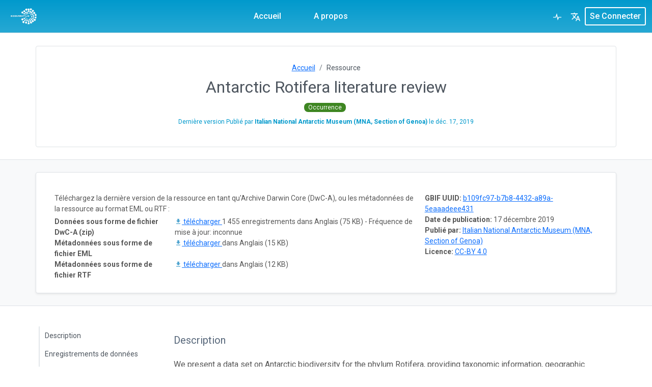

--- FILE ---
content_type: text/html;charset=UTF-8
request_url: https://ipt.biodiversity.aq/resource?r=rotifera_database&request_locale=fr
body_size: 61520
content:
<!DOCTYPE html>
<html lang="en" class="h-100">
<head>

    <!-- Bootstrap CSS -->
    <link rel="stylesheet" type="text/css" href="https://ipt.biodiversity.aq/styles/bootstrap/bootstrap.min.css" />
    <link rel="stylesheet" type="text/css" href="https://ipt.biodiversity.aq/styles/bootstrap/bootstrap-borders.css" />
    <link rel="stylesheet" type="text/css" href="https://ipt.biodiversity.aq/styles/dataTables/jquery.dataTables-1.13.6.min.css" />
    <link rel="stylesheet" type="text/css" href="https://ipt.biodiversity.aq/styles/dataTables/responsive.dataTables-2.5.0.min.css" />

    <!-- Bootstrap icons -->
    <link rel="stylesheet" type="text/css" href="https://ipt.biodiversity.aq/styles/bootstrap-icons/font/bootstrap-icons.css" />

    <!-- Google fonts -->
    <link rel="preconnect" href="https://fonts.googleapis.com">
    <link rel="preconnect" href="https://fonts.gstatic.com" crossorigin>
    <link href="https://fonts.googleapis.com/css2?family=Roboto:ital,wght@0,100;0,300;0,400;0,500;0,700;0,900;1,100;1,300;1,400;1,500;1,700;1,900&display=swap" rel="stylesheet">

    <!-- IPT CSS -->
    <style>
        :root {
            --color-gbif-primary: 0,153,204;
            --color-gbif-danger: 227, 99, 112;
            --color-gbif-secondary: 78, 86, 95;
            --color-gbif-warning: 255, 193, 8;
            --navbar-color: 0,153,204;
            --navbar-link-color: 255,255,255;
            --navbar-gbif-logo-color: 255,255,255;
            --navbar-active-tab-color: 255,255,255;
            --link-color: 75,162,206;
        }
    </style>
    <link rel="stylesheet" type="text/css" href="https://ipt.biodiversity.aq/styles/main.css" />

    <!-- Custom CSS for customizations -->
    <link rel="stylesheet" type="text/css" href="https://ipt.biodiversity.aq/styles/custom.css" />

    <link rel="shortcut icon" href="https://ipt.biodiversity.aq/images/icons/favicon-16x16.png" type="image/x-icon" />
    <link href="https://ipt.biodiversity.aq/rss.do" title="Latest Resources" rel="alternate" type="application/rss+xml" />

    <!-- for support of old browsers, like IE8. See http://modernizr.com/docs/#html5inie -->
    <script src="https://ipt.biodiversity.aq/js/modernizr.js"></script>
    <script src="https://ipt.biodiversity.aq/js/jquery/jquery-3.7.0.min.js"></script>
    <script src="https://ipt.biodiversity.aq/js/jquery/jquery-ui.min-1.12.1.js"></script>
    <script src="https://ipt.biodiversity.aq/js/global.js"></script>

    <script>
        window.addEventListener("scroll", () => {
            const header = document.querySelector("header");
            const scrollY = window.scrollY;

            if (scrollY > 100) { // Adjust the scroll position where the header should shrink
                header.classList.add("shrink");
            } else {
                header.classList.remove("shrink");
            }
        });
    </script>



      <script>
        setTimeout(function(){
          window.location.reload();
        }, 600000);
      </script>

        <meta name="description" content="&lt;p&gt;We present a data set on Antarctic biodiversity for the phylum Rotifera, providing taxonomic information, geographic distribution, location, and habitat. The data set gathers all the published literature about rotifers found and identified across the Continental, Maritime, and Subantarctic biogeographic regions of Antarctica. A total of 1422 records of rotifers in Antarctica found from 1907 to 2018 is reported, with information on taxonomic hierarchies, updated nomenclature, geographic information, geographic coordinates, and type of habitat. The aim is to provide a georeferenced data set on Antarctic rotifers as a baseline for further studies, to improve our knowledge on what has been considered one of the most diverse and successful groups of animals living in Antarctica.&lt;/p&gt;" />
            <meta name="keywords" content="Occurrence, Antarctica, Bdelloidea, biodiversity, biogeography, Monogononta, rotifers" />
        <meta name="foaf:topic" content="https://ipt.biodiversity.aq/resource?r=rotifera_database/#dataset"/>
        <meta name="foaf:isPrimaryTopicOf" content="https://ipt.biodiversity.aq/resource?r=rotifera_database">
    <meta name="generator" content="IPT 3.1.0-r7df05e5" />
    <meta name="inventory" content="https://ipt.biodiversity.aq/inventory/dataset"/>
    <meta name="foaf:seeAlso" content="https://ipt.biodiversity.aq/dcat"/>
    <meta http-equiv="X-UA-Compatible" content="IE=Edge" />
    <meta name="viewport" content="width=device-width, initial-scale=1">

<title>Antarctic Rotifera literature review</title>
</head>

<script>
    function handleCustomLogoError() {
        document.getElementById("gbif-logo-custom").style = "display: none;";
        document.getElementById("gbif-logo").style = "display: inline-block;";

        var loginPageLogoCustom = document.getElementById("login-page-logo-custom");
        if (loginPageLogoCustom) {
            loginPageLogoCustom.style = "display: none;";
        }

        var loginPageLogo = document.getElementById("login-page-logo");
        if (loginPageLogo) {
            loginPageLogo.style = "display: inline-block;";
        }
    }
</script>
<script>
    // Check if the public URL is correct, otherwise display the fallback page
    document.addEventListener("DOMContentLoaded", function() {
        var xhr = new XMLHttpRequest();
        xhr.open("GET", "https://ipt.biodiversity.aq/styles/main.css");
        xhr.onload = function() {
            if (xhr.status !== 200) {
                window.location.href = "/fallback.do";
            }
        };
        xhr.onerror = function() {
            window.location.href = "/fallback.do";
        };
        xhr.send();
    });
</script>

<body class="bg-body d-flex flex-column h-100">




<header>
    <nav class="main-nav navbar navbar-expand-xl navbar-dark bg-gbif-main-navbar fixed-top py-0 border-bottom">
        <div class="container-fluid">
            <a href="https://ipt.biodiversity.aq/" rel="home" title="Logo" class="navbar-brand" >
                <svg id="gbif-logo" xmlns="http://www.w3.org/2000/svg" xmlns:xlink="http://www.w3.org/1999/xlink" x="0px" y="0px" viewBox="0 0 539.7 523.9" style="enable-background:new 0 0 539.7 523.9;" xml:space="preserve">
                    <path class="ipt-icon-piece" d="M230.7,255.5c0-102.2,49.9-190.7,198.4-190.7C429.1,167.2,361.7,255.5,230.7,255.5"/>
                    <path class="ipt-icon-piece" d="M468.6,523.9c27.8,0,49.2-4,71.1-12c0-80.9-48.3-138.7-133.5-180.4c-65.2-32.7-145.5-49.7-218.8-49.7C219.5,185.4,196.1,65.7,165,0c-34.5,68.8-56,186.8-22.9,282.8C77,287.6,25.4,315.9,3.6,353.3c-1.6,2.8-5,8.9-3,10c1.6,0.8,4.1-1.7,5.6-3.1c23.5-21.8,54.6-32.4,84.5-32.4c69.1,0,117.8,57.3,152.3,91.7C317.1,493.5,389.4,524.1,468.6,523.9"/>
                </svg>
                <img id="gbif-logo-custom" src="https://ipt.biodiversity.aq/appLogo.do" onerror="handleCustomLogoError()" />
            </a>
            <button class="navbar-toggler my-2" type="button" data-bs-toggle="collapse" data-bs-target="#navbarCollapse" aria-controls="navbarCollapse" aria-expanded="false" aria-label="Toggle navigation">
                <svg class="navbar-toggler-icon" xmlns="http://www.w3.org/2000/svg" viewBox="0 0 30 30"><path stroke="rgba(var(--navbar-link-color), 0.75)" stroke-linecap="round" stroke-miterlimit="10" stroke-width="2" d="M4 7h22M4 15h22M4 23h22"/></svg>
            </button>
            <div class="collapse navbar-collapse ps-2" id="navbarCollapse">
                <!-- Navbar -->
                <ul class="navbar-nav mx-auto mb-md-0">
                    <li class="nav-item nav-item-border-bottom">
                        <a class="nav-link custom-nav-link active" href="https://ipt.biodiversity.aq/">Accueil</a>
                    </li>
                    <li class="nav-item nav-item-border-bottom">
                        <a class="nav-link custom-nav-link " href="https://ipt.biodiversity.aq/about.do">A propos</a>
                    </li>
                </ul>

                <div class="d-xl-flex align-content-between">
                    <!-- Health -->
                    <div class="navbar-nav nav-item-border-bottom">
                      <a href="https://ipt.biodiversity.aq/health.do" class="nav-link position-relative health-link" title="État du système">
                          <svg class="gbif-heartbeat-icon " height="20" width="20" xmlns="http://www.w3.org/2000/svg" xmlns:xlink="http://www.w3.org/1999/xlink" x="0px" y="0px" viewBox="-356 246.5 90 77.6"  xml:space="preserve">
                              <path d="M-277.2,286.2h-22.9l-5,11l-10.1-43.8l-10.9,32.8h-18.6c-1.8,0-3.2,1.4-3.2,3.2c0,1.8,1.4,3.2,3.2,3.2h23.3l5.2-15.5l9.2,40l11.1-24.5h18.7c1.8,0,3.2-1.4,3.2-3.2C-274,287.7-275.4,286.2-277.2,286.2z"/>
                          </svg>
                      </a>
                    </div>

                    <!-- Languages -->
                    <div id="navbarNavDropdown">

<ul class="navbar-nav">
    <!-- add more languages as translations become available. -->

    <li class="nav-item dropdown">
        <a class="nav-link" href="#" id="languageDropdownLink" role="button" data-bs-toggle="dropdown" aria-expanded="false" title="Sélectionner la langue">
            <svg class="gbif-translate-icon" height="20" viewBox="0 0 24 24" width="20" xmlns="http://www.w3.org/2000/svg">
                <path d="M0 0h24v24H0z" fill="none"/>
                <path d="M12.87 15.07l-2.54-2.51.03-.03c1.74-1.94 2.98-4.17 3.71-6.53H17V4h-7V2H8v2H1v1.99h11.17C11.5 7.92 10.44 9.75 9 11.35 8.07 10.32 7.3 9.19 6.69 8h-2c.73 1.63 1.73 3.17 2.98 4.56l-5.09 5.02L4 19l5-5 3.11 3.11.76-2.04zM18.5 10h-2L12 22h2l1.12-3h4.75L21 22h2l-4.5-12zm-2.62 7l1.62-4.33L19.12 17h-3.24z"/>
            </svg>
        </a>
        <ul class="dropdown-menu dropdown-menu-end dropdown-menu-light text-light fs-smaller" aria-labelledby="languageDropdownLink">
                    <li>
                        <a class="dropdown-item menu-link" href="https://ipt.biodiversity.aq/resource?r=rotifera_database&request_locale=en">
                            <svg xmlns="http://www.w3.org/2000/svg" width="16" height="16" fill="#ffffff" class="bi bi-check" viewBox="0 0 16 16">
                                <path d="M10.97 4.97a.75.75 0 0 1 1.07 1.05l-3.99 4.99a.75.75 0 0 1-1.08.02L4.324 8.384a.75.75 0 1 1 1.06-1.06l2.094 2.093 3.473-4.425a.267.267 0 0 1 .02-.022z"/>
                            </svg>
                            English
                        </a>
                    </li>
                    <li>
                        <a class="dropdown-item dropdown-item-active menu-link" >
                            <svg xmlns="http://www.w3.org/2000/svg" width="16" height="16" fill="currentColor" class="bi bi-check text-gbif-primary" viewBox="0 0 16 16">
                                <path d="M10.97 4.97a.75.75 0 0 1 1.07 1.05l-3.99 4.99a.75.75 0 0 1-1.08.02L4.324 8.384a.75.75 0 1 1 1.06-1.06l2.094 2.093 3.473-4.425a.267.267 0 0 1 .02-.022z"/>
                            </svg>
                            Française
                        </a>
                    </li>
                    <li>
                        <a class="dropdown-item menu-link" href="https://ipt.biodiversity.aq/resource?r=rotifera_database&request_locale=es">
                            <svg xmlns="http://www.w3.org/2000/svg" width="16" height="16" fill="#ffffff" class="bi bi-check" viewBox="0 0 16 16">
                                <path d="M10.97 4.97a.75.75 0 0 1 1.07 1.05l-3.99 4.99a.75.75 0 0 1-1.08.02L4.324 8.384a.75.75 0 1 1 1.06-1.06l2.094 2.093 3.473-4.425a.267.267 0 0 1 .02-.022z"/>
                            </svg>
                            Español
                        </a>
                    </li>
                    <li>
                        <a class="dropdown-item menu-link" href="https://ipt.biodiversity.aq/resource?r=rotifera_database&request_locale=zh">
                            <svg xmlns="http://www.w3.org/2000/svg" width="16" height="16" fill="#ffffff" class="bi bi-check" viewBox="0 0 16 16">
                                <path d="M10.97 4.97a.75.75 0 0 1 1.07 1.05l-3.99 4.99a.75.75 0 0 1-1.08.02L4.324 8.384a.75.75 0 1 1 1.06-1.06l2.094 2.093 3.473-4.425a.267.267 0 0 1 .02-.022z"/>
                            </svg>
                            繁體中文
                        </a>
                    </li>
                    <li>
                        <a class="dropdown-item menu-link" href="https://ipt.biodiversity.aq/resource?r=rotifera_database&request_locale=pt">
                            <svg xmlns="http://www.w3.org/2000/svg" width="16" height="16" fill="#ffffff" class="bi bi-check" viewBox="0 0 16 16">
                                <path d="M10.97 4.97a.75.75 0 0 1 1.07 1.05l-3.99 4.99a.75.75 0 0 1-1.08.02L4.324 8.384a.75.75 0 1 1 1.06-1.06l2.094 2.093 3.473-4.425a.267.267 0 0 1 .02-.022z"/>
                            </svg>
                            Português
                        </a>
                    </li>
                    <li>
                        <a class="dropdown-item menu-link" href="https://ipt.biodiversity.aq/resource?r=rotifera_database&request_locale=ja">
                            <svg xmlns="http://www.w3.org/2000/svg" width="16" height="16" fill="#ffffff" class="bi bi-check" viewBox="0 0 16 16">
                                <path d="M10.97 4.97a.75.75 0 0 1 1.07 1.05l-3.99 4.99a.75.75 0 0 1-1.08.02L4.324 8.384a.75.75 0 1 1 1.06-1.06l2.094 2.093 3.473-4.425a.267.267 0 0 1 .02-.022z"/>
                            </svg>
                            日本語
                        </a>
                    </li>
                    <li>
                        <a class="dropdown-item menu-link" href="https://ipt.biodiversity.aq/resource?r=rotifera_database&request_locale=ru">
                            <svg xmlns="http://www.w3.org/2000/svg" width="16" height="16" fill="#ffffff" class="bi bi-check" viewBox="0 0 16 16">
                                <path d="M10.97 4.97a.75.75 0 0 1 1.07 1.05l-3.99 4.99a.75.75 0 0 1-1.08.02L4.324 8.384a.75.75 0 1 1 1.06-1.06l2.094 2.093 3.473-4.425a.267.267 0 0 1 .02-.022z"/>
                            </svg>
                            Русский
                        </a>
                    </li>
        </ul>
    </li>
</ul>
                    </div>

                    <!-- Login, account -->
                        <form action="https://ipt.biodiversity.aq/login.do" method="post" class="d-xl-flex align-content-xl-center">
                            <button id="login-button" class="btn btn-sm m-xl-auto navbar-button text-capitalize show-xl-bigger" type="submit" name="login-submit">
Se connecter                            </button>
                            <div class="navbar-nav show-xl-smaller nav-item-border-top">
                                <a href="javascript:{}" class="nav-link text-capitalize" onclick="this.closest('form').submit();return false;">
Se connecter                                </a>
                            </div>
                        </form>
                </div>
            </div>
        </div>
    </nav>

</header>

<div id="dialog-confirm" class="modal fade" tabindex="-1" aria-labelledby="staticBackdropLabel" aria-hidden="true"></div>



<style>
    h1, h2, h3, h4, h5 {
        font-size: 1.25rem !important;
    }
</style>

<script src="https://ipt.biodiversity.aq/js/jquery/jquery-3.7.0.min.js"></script>
<script src="https://ipt.biodiversity.aq/js/jquery/jquery.dataTables-1.13.6.min.js"></script>
<script>
    $(document).ready(function() {
        // spy scroll and manage sidebar menu
        $(window).scroll(function () {
            var scrollPosition = $(document).scrollTop();

            $('.bd-toc nav a').each(function () {
                var currentLink = $(this);
                var anchor = $(currentLink.attr("href"));
                var sectionId = anchor[0].id.replace("anchor-", "");
                var section = $("#" + sectionId);

                var sectionsContainer = $("#sections");

                if (sectionsContainer.position().top - 120 > scrollPosition) {
                    var removeActiveFromThisLink = $('.bd-toc nav a.active');
                    removeActiveFromThisLink.removeClass('active');
                } else if (section.position().top - 120 <= scrollPosition
                    && section.position().top + section.height() > scrollPosition) {
                    if (!currentLink.hasClass("active")) {
                        var removeFromThisLink = $('.bd-toc nav a.active');
                        removeFromThisLink.removeClass('active');
                        $(this).addClass('active');
                    }
                }
            });
        })
    })
</script>

<div class="container px-0">






</div>

<div class="container-fluid bg-body border-bottom">

    <div class="container border rounded-2 mb-4">
        <div class="container my-3 p-3">
            <div class="text-center fs-smaller">
                <nav style="--bs-breadcrumb-divider: url(&#34;data:image/svg+xml,%3Csvg xmlns='http://www.w3.org/2000/svg' width='8' height='8'%3E%3Cpath d='M2.5 0L1 1.5 3.5 4 1 6.5 2.5 8l4-4-4-4z' fill='currentColor'/%3E%3C/svg%3E&#34;);" aria-label="breadcrumb">
                    <ol class="breadcrumb justify-content-center mb-0">
                        <li class="breadcrumb-item"><a href="https://ipt.biodiversity.aq">Accueil</a></li>
                        <li class="breadcrumb-item active" aria-current="page">Ressource</li>
                    </ol>
                </nav>
            </div>

            <div class="text-center">
                <h1 property="dc:title" class="rtitle pb-2 mb-0 pt-2 text-gbif-header fs-2 fw-normal">
                    Antarctic Rotifera literature review
                </h1>

                    <div class="text-center">
                        <span class="fs-smaller-2 text-nowrap dt-content-link dt-content-pill type-occurrence me-1">Occurrence</span>
                    </div>

                    <div class="text-gbif-primary fs-smaller-2 mt-2">
                        <span>
Dernière version
                                Publié par <b>Italian National Antarctic Museum (MNA, Section of Genoa)</b> le <span property="dc:issued">déc. 17, 2019</span>
                                <span property="dc:publisher" style="display: none">Italian National Antarctic Museum (MNA, Section of Genoa)</span>
                        </span>
                    </div>

                    <div class="mt-2">

                    </div>
            </div>
        </div>
    </div>
</div>


<div class="container-fluid bg-light border-bottom">
    <div class="container px-0">
        <div class="my-4 px-4 py-4 bg-body border rounded shadow-sm">
            <span class="anchor anchor-home-resource-page-2 mb-3" id="anchor-downloads"></span>
            <div class="mx-md-4 mx-2">
                <div class="row">
                    <div class="col-lg-4 text-smaller px-0 pb-lg-max-3 ps-lg-3 order-lg-2">
                        <dl class="inline mb-0">

                                <div>
                                    <dt>GBIF UUID:</dt>
                                    <dd><a href="https://www.gbif.org/dataset/b109fc97-b7b8-4432-a89a-5eaaadeee431">b109fc97-b7b8-4432-a89a-5eaaadeee431</a></dd>
                                </div>

                                <div>
                                    <dt>Date de publication:</dt>
                                    <dd>17 décembre 2019</dd>
                                </div>

                                <div>
                                    <dt>Publié par:</dt>
                                    <dd>
                                        <a href="https://www.gbif.org/publisher/4c882fee-876a-4b32-b218-67b2bdd42579" target="_blank">Italian National Antarctic Museum (MNA, Section of Genoa)</a>
                                    </dd>
                                </div>

                                <div>
                                    <dt>Licence:</dt>
                                    <dd>
                                            <a href="http://creativecommons.org/licenses/by/4.0/legalcode" target="_blank">CC-BY 4.0</a>
                                    </dd>
                                </div>

                            <div>


                            </div>
                        </dl>
                    </div>


                    <div class="col-lg-8 text-smaller px-0 pt-lg-max-3 border-lg-max-top order-lg-1">
                            <p class="mb-1">Téléchargez la dernière version de la ressource en tant qu'Archive Darwin Core (DwC-A), ou les métadonnées de la ressource au format EML ou RTF :</p>

                        <div class="table-responsive">
                            <table class="downloads text-smaller table table-sm table-borderless mb-0">
                                    <tr>
                                        <th class="col-4 p-0">
Données sous forme de fichier DwC-A (zip)                                        </th>
                                            <td class="p-0">
                                                <a href="https://ipt.biodiversity.aq/archive.do?r=rotifera_database&amp;v=1.4" onClick="_gaq.push(['_trackEvent', 'Archive', 'Download', 'rotifera_database', 1 455 ]);">
                                                    <svg class="link-icon" focusable="false" aria-hidden="true" viewBox="0 0 24 24" data-testid="DownloadIcon"><path d="M5 20h14v-2H5v2zM19 9h-4V3H9v6H5l7 7 7-7z"></path></svg>
télécharger                                                </a>
                                                1 455 enregistrements&nbsp;dans Anglais (75 KB)&nbsp;-&nbsp;Fréquence de mise à jour:&nbsp;inconnue
                                            </td>
                                    </tr>
                                <tr>
                                    <th class="p-0">Métadonnées sous forme de fichier EML</th>
                                    <td class="p-0">
                                        <a href="https://ipt.biodiversity.aq/eml.do?r=rotifera_database&amp;v=1.4" onClick="_gaq.push(['_trackEvent', 'EML', 'Download', 'rotifera_database']);" download>
                                            <svg class="link-icon" focusable="false" aria-hidden="true" viewBox="0 0 24 24" data-testid="DownloadIcon"><path d="M5 20h14v-2H5v2zM19 9h-4V3H9v6H5l7 7 7-7z"></path></svg>
télécharger                                        </a>
                                        dans Anglais (15 KB)
                                    </td>
                                </tr>

                                <tr>
                                    <th class="p-0">Métadonnées sous forme de fichier RTF</th>
                                    <td class="p-0">
                                        <a href="https://ipt.biodiversity.aq/rtf.do?r=rotifera_database&amp;v=1.4" onClick="_gaq.push(['_trackEvent', 'RTF', 'Download', 'rotifera_database']);">
                                            <svg class="link-icon" focusable="false" aria-hidden="true" viewBox="0 0 24 24" data-testid="DownloadIcon"><path d="M5 20h14v-2H5v2zM19 9h-4V3H9v6H5l7 7 7-7z"></path></svg>
télécharger                                        </a>
                                        dans Anglais (12 KB)
                                    </td>
                                </tr>
                            </table>
                        </div>
                    </div>
                </div>
            </div>
        </div>
    </div>
</div>


<div id="sections" class="container-fluid bg-body">
    <div class="container mb-md-4 bd-layout main-content-container">
        <main class="bd-main">
            <div class="bd-toc mt-4 pt-3 ps-3 mb-lg-5 text-muted">
                <nav id="sidebar-content">
                    <ul>
                        <li><a href="#anchor-description" class="sidebar-navigation-link">Description</a></li>
                                <li><a href="#anchor-dataRecords" class="sidebar-navigation-link">Enregistrements de données</a></li>
                                <li><a href="#anchor-versions" class="sidebar-navigation-link">Versions</a></li>
                                <li><a href="#anchor-rights" class="sidebar-navigation-link">Droits</a></li>
                            <li><a href="#anchor-gbif" class="sidebar-navigation-link">Enregistrement GBIF</a></li>
                                <li><a href="#anchor-keywords" class="sidebar-navigation-link">Mots-clé</a></li>
                                <li><a href="#anchor-contacts" class="sidebar-navigation-link">Contacts</a></li>
                                <li><a href="#anchor-geospatial" class="sidebar-navigation-link">Couverture géographique</a></li>
                                <li><a href="#anchor-taxanomic" class="sidebar-navigation-link">Couverture taxonomique</a></li>
                                <li><a href="#anchor-temporal" class="sidebar-navigation-link">Couverture temporelle</a></li>
                                <li><a href="#anchor-project" class="sidebar-navigation-link">Données sur le projet</a></li>
                                <li><a href="#anchor-methods" class="sidebar-navigation-link">Méthodes d'échantillonnage</a></li>
                        <li><a href="#anchor-additional" class="sidebar-navigation-link">Métadonnées additionnelles</a></li>
                    </ul>
                </nav>
            </div>

            <div class="bd-content ps-lg-4">
                <span class="anchor anchor-home-resource-page" id="anchor-description"></span>
                <div id="description" class="py-5 section">
                    <h4 class="pb-2 mb-2 pt-2 text-gbif-header-2 fw-400">
Description                    </h4>
                    <div property="dc:abstract" class="mt-3 overflow-x-auto">
<p>We present a data set on Antarctic biodiversity for the phylum Rotifera, providing taxonomic information, geographic distribution, location, and habitat. The data set gathers all the published literature about rotifers found and identified across the Continental, Maritime, and Subantarctic biogeographic regions of Antarctica. A total of 1422 records of rotifers in Antarctica found from 1907 to 2018 is reported, with information on taxonomic hierarchies, updated nomenclature, geographic information, geographic coordinates, and type of habitat. The aim is to provide a georeferenced data set on Antarctic rotifers as a baseline for further studies, to improve our knowledge on what has been considered one of the most diverse and successful groups of animals living in Antarctica.</p>                    </div>
                </div>


                <!-- Dataset must have been published for versions, downloads, and how to cite sections to show -->

                    <!-- data records section, not shown for metadata-only resources -->

                        <span class="anchor anchor-home-resource-page" id="anchor-dataRecords"></span>
                        <div id="dataRecords" class="pb-5 section">
                            <h4 class="pb-2 mb-2 pt-2 text-gbif-header-2 fw-400">
Enregistrements de données                            </h4>

                            <p>
                                    Les données de cette ressource occurrence ont été publiées sous forme d'une Archive Darwin Core (Darwin Core Archive ou DwC-A), le format standard pour partager des données de biodiversité en tant qu'ensemble d'un ou plusieurs tableurs de données.
                                    Le tableur de données du cœur de standard (core) contient 1 455 enregistrements.
                            </p>


                            <p>
Cet IPT archive les données et sert donc de dépôt de données. Les données et métadonnées de la ressource sont disponibles pour téléchargement dans la section <a href="#downloads">téléchargements</a>. Le <a href="#versions">tableau des versions</a> liste les autres versions de chaque ressource rendues disponibles de façon publique et permet de tracer les modifications apportées à la ressource au fil du temps.                            </p>
                        </div>

                    <!-- versions section -->
                        <span class="anchor anchor-home-resource-page" id="anchor-versions"></span>
                        <div id ="versions" class="pb-5 section">
                            <h4 class="pb-2 mb-2 pt-2 text-gbif-header-2 fw-400">
Versions                            </h4>

                                <p>Le tableau ci-dessous n'affiche que les versions publiées de la ressource accessibles publiquement.</p>
    <script charset="utf-8">


        /* version history list */
        var aDataSet = [
            /* only show released versions. The version must be public unless user has manager rights in which case they can see all released versions */
            ['<img class="latestVersion" src="https://ipt.biodiversity.aq/images/dataTables/forward_enabled_hover.png"/>1.4',
                '2019-12-17 08:38:20',
                '1 455',
                "Non fourni&nbsp;",
                '',
                'Anton Van de Putte'],
            /* only show released versions. The version must be public unless user has manager rights in which case they can see all released versions */
            ['<img class="latestVersionHidden" src="https://ipt.biodiversity.aq/images/dataTables/forward_enabled_hover.png"/><a href="https://ipt.biodiversity.aq/resource?r=rotifera_database&amp;v=1.3">1.3</a>',
                '2019-12-16 09:30:07',
                '1 455',
                "New dataset adding new columns and changing the headers names according to the darwin core standardized terms&nbsp;",
                '',
                'Stefano Schiaparelli'],
            /* only show released versions. The version must be public unless user has manager rights in which case they can see all released versions */
            ['<img class="latestVersionHidden" src="https://ipt.biodiversity.aq/images/dataTables/forward_enabled_hover.png"/><a href="https://ipt.biodiversity.aq/resource?r=rotifera_database&amp;v=1.2">1.2</a>',
                '2019-08-06 10:27:14',
                '1 455',
                "Added column \"type\", added new records&nbsp;",
                '',
                'Stefano Schiaparelli'],
            /* only show released versions. The version must be public unless user has manager rights in which case they can see all released versions */
            ['<img class="latestVersionHidden" src="https://ipt.biodiversity.aq/images/dataTables/forward_enabled_hover.png"/><a href="https://ipt.biodiversity.aq/resource?r=rotifera_database&amp;v=1.1">1.1</a>',
                '2019-07-12 16:39:24',
                '1 423',
                "Non fourni&nbsp;",
                '',
                'Stefano Schiaparelli'],
            /* only show released versions. The version must be public unless user has manager rights in which case they can see all released versions */
        ];

        $(document).ready(function() {
            $('#vtableContainer').html( '<table class="hover row-border dataTable compact" id="rtable"></table>' );
            $('#rtable').dataTable( {
                "bFilter": false,
                "aaData": aDataSet,
                "iDisplayLength": 3,
                "bLengthChange": false,
                "bAutoWidth": false,
                "bSort": false,
                "oLanguage": {
                    "sEmptyTable": "Aucune version n'est disponible actuellement",
                    "sZeroRecords": "Aucune version n'a été trouvé",
                    "sInfo": "Voici _START_ à _END_ de _TOTAL_",
                    "sInfoEmpty": "Voici 0 à 0 de 0",
                    "sInfoFiltered": "(filtré de _MAX_ total)",
                    "oPaginate": {
                        "sNext": "suivant",
                        "sPrevious": "précédent"

                    }
                },
                "aoColumns": [
                    { "sTitle": "Version", "bSearchable": false},
                    { "sTitle": "Publié le", "bSearchable": false},
                    { "sTitle": "Taille", "bSearchable": false},
                    { "sTitle": "Résumé des modifications", "bSearchable": false},
                    { "sTitle": "DOI Handle", "bSearchable": false},
                    { "sTitle": "Dernière modification par", "bSearchable": false}
                ],
                "aoColumnDefs": [
                    { 'bSortable': false, 'aTargets': [ 0,1,2,3,4,5] }
                ]
            } );
        } );
    </script>
                            <div id="vtableContainer" class="table-responsive text-smaller"></div>
                        </div>

                    <!-- citation section -->

                    <!-- rights section -->
                        <span class="anchor anchor-home-resource-page" id="anchor-rights"></span>
                        <div id="rights" class="pb-5 section">
                            <h4 class="pb-2 mb-2 pt-2 text-gbif-header-2 fw-400">
Droits                            </h4>

                            <p>Les chercheurs doivent respecter la déclaration de droits suivante:</p>
            <a rel="license" id="cc_by" class="cc_logo cc_by"
               href="http://creativecommons.org/licenses/by/4.0/legalcode"
               title="Creative Commons Attribution (CC-BY) 4.0 License">&nbsp;</a>
                            <p property="dc:license">
                                    L’éditeur et détenteur des droits de cette ressource est Italian National Antarctic Museum (MNA, Section of Genoa).
Ce travail est sous licence <a href="http://creativecommons.org/licenses/by/4.0/legalcode">Creative Commons Attribution (CC-BY) 4.0</a>.                            </p>
                        </div>

                    <!-- GBIF Registration section -->
                    <span class="anchor anchor-home-resource-page" id="anchor-gbif"></span>
                    <div id="gbif" class="pb-5 section">
                        <h4 class="pb-2 mb-2 pt-2 text-gbif-header-2 fw-400">
Enregistrement GBIF                        </h4>

                            <p>
                                Cette ressource a été enregistrée sur le portail GBIF, et possède l'UUID GBIF suivante : <a href="https://www.gbif.org/dataset/b109fc97-b7b8-4432-a89a-5eaaadeee431">b109fc97-b7b8-4432-a89a-5eaaadeee431</a>.
                                &nbsp;<a href="https://www.gbif.org/publisher/4c882fee-876a-4b32-b218-67b2bdd42579">Italian National Antarctic Museum (MNA, Section of Genoa)</a> publie cette ressource, et est enregistré dans le GBIF comme éditeur de données avec l'approbation du <a href="https://www.gbif.org/node/51e4e8ff-bff0-4996-8b27-9107d61b3478">Scientific Committee on Antarctic Research</a>.
                            </p>
                    </div>

                    <!-- Keywords section -->
                        <span class="anchor anchor-home-resource-page" id="anchor-keywords"></span>
                        <div id="keywords" class="pb-5 section">
                            <h4 class="pb-2 mb-2 pt-2 text-gbif-header-2 fw-400">
Mots-clé                            </h4>

                            <p property="dc:subject">
Occurrence; Antarctica; Bdelloidea; biodiversity; biogeography; Monogononta; rotifers                            </p>
                        </div>

                    <!-- External data section -->

                    <!-- Contacts section -->
                        <span class="anchor anchor-home-resource-page" id="anchor-contacts"></span>
                        <div id="contacts" class="pb-5 section">
                            <h4 class="pb-2 mb-4 pt-2 text-gbif-header-2 fw-400">
Contacts                            </h4>

                            <div class="row g-3 border">
                                        <div class="col-lg-4 mt-0">    <div class="contact">

        <div  class="contactName mb-1">
                Giuseppe Garlaschè
        </div>
        <div class="text-smaller text-discreet">
            <div class="contactType fst-italic">
                    <ul class="inline-bullet-list list-unstyled mb-1">
                                <li class="mx-0">Créateur </li>
                    </ul>
            </div>


            <div class="address">
                    <div>National Research Council of Italy, Water Research Institute (CNR-IRSA)</div>






            </div>


        </div>
    </div>
</div>
                                        <div class="col-lg-4 mt-0">    <div class="contact">

        <div  class="contactName mb-1">
                Diego Fontaneto
        </div>
        <div class="text-smaller text-discreet">
            <div class="contactType fst-italic">
                    <ul class="inline-bullet-list list-unstyled mb-1">
                                <li class="mx-0">Fournisseur Des Métadonnées <span class="contacts-circle">●</span></li>
                                <li class="mx-0">Créateur <span class="contacts-circle">●</span></li>
                                <li class="mx-0">Personne De Contact </li>
                    </ul>
            </div>

                <ul class="contactPosition ul-contact-info">
                    <li >Permanent researcher</li>
                </ul>

            <div class="address">
                    <div>National Research Council of Italy, Water Research Institute (CNR-IRSA)</div>




                    <div class="country">IT</div>

                    <ul class="email ul-contact-info">
                        <li ><a href="mailto:diego.fontaneto@cnr.it" title="email" class="break-all">diego.fontaneto@cnr.it</a></li>
                    </ul>

            </div>


        </div>
    </div>
</div>
                                        <div class="col-lg-4 mt-0">    <div class="contact">

        <div  class="contactName mb-1">
                Stefano Schiaparelli
        </div>
        <div class="text-smaller text-discreet">
            <div class="contactType fst-italic">
                    <ul class="inline-bullet-list list-unstyled mb-1">
                                <li class="mx-0">Fournisseur Des Métadonnées <span class="contacts-circle">●</span></li>
                                <li class="mx-0">Utilisateur </li>
                    </ul>
            </div>

                <ul class="contactPosition ul-contact-info">
                    <li >Associate Professor</li>
                </ul>

            <div class="address">
                    <div>Italian National Antarctic Museum (MNA), Section of Genoa</div>





                    <ul class="email ul-contact-info">
                        <li ><a href="mailto:stefano.schiaparelli@unige.it" title="email" class="break-all">stefano.schiaparelli@unige.it</a></li>
                    </ul>

            </div>


        </div>
    </div>
</div>
                            </div>
                        </div>

                    <!-- Geo coverage section -->
                        <span class="anchor anchor-home-resource-page" id="anchor-geospatial"></span>
                        <div id="geospatial" class="pb-5 section">
                            <h4 class="pb-2 mb-2 pt-2 text-gbif-header-2 fw-400">
Couverture géographique                            </h4>

                            <p property="dc:spatial">
This data set covers all studies conducted in the three currently accepted biogeographic regions of Antarctica (Stonehouse 1982; Lewis-Smith 1984; Ochyra 1998; Van der Putten et al. 2012): (1) Subantarctica, representing all the islands at latitudes between 45° and 60°S, including the South Atlantic Ocean Province (South Georgia), the South Pacific Ocean Province (Macquarie Island) and the South Indian Ocean Province (Prince Edward Islands, Iles Crozet, Iles Kerguelen and the Heard Island group); (2) Maritime Antarctica, including the other islands and archipelagos in the South Atlantic (namely South Shetlands, South Orkneys, South Sandwich and Bouvetøya) and the Antarctic peninsula (Palmer Land and Graham Land); (3) Continental Antarctica, representing all the rest of the continent, excluding the peninsula, and the surrounding islands. Moreover, for Continental Antarctica, a further subdivision in six sectors (Pugh 1993; McInnes & Pugh 1998; Velasco-Castrillón et al. 2014a, b, c) was followed: (1) Maud (between 30°W and 30°E), (2) Enderby (between 30°E and 90°E), (3) Wilkes (between 90°E and 150°E), (4) Scott (between 150°E and 150°W), (5) Byrd (between 90°W and 150°W), (6) Ronne (between 30°W and 90°W, excluding the Peninsula, which belongs to Maritime Antarctica).                            </p>

                            <div class="table-responsive">
                                <table class="text-smaller table table-sm table-borderless">
                                    <tr>
                                        <th class="col-4">Enveloppe géographique</th>
                                        <td>Sud&nbsp;Ouest&nbsp;&#91;-90,&nbsp;-180&#93;&#44;&nbsp;Nord&nbsp;Est&nbsp;&#91;-60,&nbsp;180&#93;</td>
                                    </tr>
                                </table>
                            </div>
                        </div>

                    <!-- Taxonomic coverage sections -->
                        <span class="anchor anchor-home-resource-page" id="anchor-taxanomic"></span>
                        <div id="taxanomic" class="pb-5 section">
                            <h4 class="pb-2 mb-2 pt-2 text-gbif-header-2 fw-400">
Couverture taxonomique                            </h4>

                                <p>
The data set covers all records of the phylum Rotifera in Antarctica. The inclusion of a taxon was based on its taxonomic assignation to the phylum Rotifera in its traditional meaning, excluding parasitic Acanthocephala (Fontaneto & De Smet 2015).

All taxa belonging to Rotifera were considered. In particular, we gathered data from records at the species, genus, family, class (Bdelloidea, Monogononta, Seisonacea), and phylum (Rotifera) level (Fontaneto & De Smet 2015).                                </p>

                                <div class="table-responsive">
                                    <table class="text-smaller table table-sm table-borderless">
                                                <tr>
                                                        <th class="col-4">Phylum</th>
                                                    <td>
                                                            Rotifera
                                                    </td>
                                                </tr>
                                    </table>
                                </div>
                                
                        </div>

                    <!-- Temporal coverages section -->
                        <span class="anchor anchor-home-resource-page" id="anchor-temporal"></span>
                        <div id="temporal" class="pb-5 section">
                            <h4 class="pb-2 mb-2 pt-2 text-gbif-header-2 fw-400">
Couverture temporelle                            </h4>

                                <div class="table-responsive">
                                    <table class="text-smaller table table-sm table-borderless">
                                            <tr>
                                                <th class="col-4">Date de début / Date de fin</th>
                                                <td property="dc:temporal">1907-01-01 / 2018-01-01</td>
                                            </tr>
                                    </table>
                                </div>
                        </div>

                    <!-- Project section -->
                        <span class="anchor anchor-home-resource-page" id="anchor-project"></span>
                        <div id="project" class="pb-5 section">
                            <h4 class="pb-2 mb-2 pt-2 text-gbif-header-2 fw-400">
Données sur le projet                            </h4>

                            <p>
We present a data set on Antarctic biodiversity for the phylum Rotifera, providing taxonomic information, geographic distribution, location, and habitat. The data set gathers all the published literature about rotifers found and identified across the Continental, Maritime, and Subantarctic biogeographic regions of Antarctica. A total of 1422 records of rotifers in Antarctica found from 1907 to 2018 is reported, with information on taxonomic hierarchies, updated nomenclature, geographic information, geographic coordinates, and type of habitat. The aim is to provide a georeferenced data set on Antarctic rotifers as a baseline for further studies, to improve our knowledge on what has been considered one of the most diverse and successful groups of animals living in Antarctica.                            </p>

                            <div class="table-responsive">
                                <table class="text-smaller table table-sm table-borderless">
                                        <tr>
                                            <th class="col-4">Titre</th>
                                            <td>Antarctic Rotifera</td>
                                        </tr>
                                        <tr>
                                            <th class="col-4">Financement</th>
                                            <td>Funding grants: Italian National Antarctic Research Program (PNRA, www.pnra.it), projects 2013/AZ1.13 and PNRA16_00120-A1 (TNB-CODE).</td>
                                        </tr>
                                        <tr>
                                            <th class="col-4">Description du domaine d'étude / de recherche</th>
                                            <td>This data set covers all studies conducted in the three currently accepted biogeographic regions of Antarctica (Stonehouse 1982; Lewis-Smith 1984; Ochyra 1998; Van der Putten et al. 2012): (1) Subantarctica, representing all the islands at latitudes between 45° and 60°S, including the South Atlantic Ocean Province (South Georgia), the South Pacific Ocean Province (Macquarie Island) and the South Indian Ocean Province (Prince Edward Islands, Iles Crozet, Iles Kerguelen and the Heard Island group); (2) Maritime Antarctica, including the other islands and archipelagos in the South Atlantic (namely South Shetlands, South Orkneys, South Sandwich and Bouvetøya) and the Antarctic peninsula (Palmer Land and Graham Land); (3) Continental Antarctica, representing all the rest of the continent, excluding the peninsula, and the surrounding islands. Moreover, for Continental Antarctica, a further subdivision in six sectors (Pugh 1993; McInnes & Pugh 1998; Velasco-Castrillón et al. 2014a, b, c) was followed: (1) Maud (between 30°W and 30°E), (2) Enderby (between 30°E and 90°E), (3) Wilkes (between 90°E and 150°E), (4) Scott (between 150°E and 150°W), (5) Byrd (between 90°W and 150°W), (6) Ronne (between 30°W and 90°W, excluding the Peninsula, which belongs to Maritime Antarctica).</td>
                                        </tr>
                                </table>
                            </div>

                                <br>
                                <p class="text-smaller fw-bold">Les personnes impliquées dans le projet:</p>
                                <div class="row border">
                                        <div class="col-lg-4">
    <div class="contact">

        <div  class="contactName mb-1">
                Giuseppe Garlaschè
        </div>
        <div class="text-smaller text-discreet">
            <div class="contactType fst-italic">
                    <ul class="inline-bullet-list list-unstyled mb-1">
                                <li class="mx-0">Auteur </li>
                    </ul>
            </div>


            <div class="address">






            </div>


        </div>
    </div>
                                        </div>
                                        <div class="col-lg-4">
    <div class="contact">

        <div  class="contactName mb-1">
                Diego Fontaneto
        </div>
        <div class="text-smaller text-discreet">
            <div class="contactType fst-italic">
                    <ul class="inline-bullet-list list-unstyled mb-1">
                                <li class="mx-0">Auteur </li>
                    </ul>
            </div>


            <div class="address">






            </div>


        </div>
    </div>
                                        </div>
                                        <div class="col-lg-4">
    <div class="contact">

        <div  class="contactName mb-1">
                Karimullah Karimullah
        </div>
        <div class="text-smaller text-discreet">
            <div class="contactType fst-italic">
                    <ul class="inline-bullet-list list-unstyled mb-1">
                                <li class="mx-0">Auteur </li>
                    </ul>
            </div>


            <div class="address">






            </div>


        </div>
    </div>
                                        </div>
                                        <div class="col-lg-4">
    <div class="contact">

        <div  class="contactName mb-1">
                Nataliia Iakovenko
        </div>
        <div class="text-smaller text-discreet">
            <div class="contactType fst-italic">
                    <ul class="inline-bullet-list list-unstyled mb-1">
                                <li class="mx-0">Auteur </li>
                    </ul>
            </div>


            <div class="address">






            </div>


        </div>
    </div>
                                        </div>
                                        <div class="col-lg-4">
    <div class="contact">

        <div  class="contactName mb-1">
                Alejandro Velasco-Catrillón
        </div>
        <div class="text-smaller text-discreet">
            <div class="contactType fst-italic">
                    <ul class="inline-bullet-list list-unstyled mb-1">
                                <li class="mx-0">Auteur </li>
                    </ul>
            </div>


            <div class="address">






            </div>


        </div>
    </div>
                                        </div>
                                        <div class="col-lg-4">
    <div class="contact">

        <div  class="contactName mb-1">
                Karel Janko
        </div>
        <div class="text-smaller text-discreet">
            <div class="contactType fst-italic">
                    <ul class="inline-bullet-list list-unstyled mb-1">
                                <li class="mx-0">Auteur </li>
                    </ul>
            </div>


            <div class="address">






            </div>


        </div>
    </div>
                                        </div>
                                        <div class="col-lg-4">
    <div class="contact">

        <div  class="contactName mb-1">
                Roberto Guidetti
        </div>
        <div class="text-smaller text-discreet">
            <div class="contactType fst-italic">
                    <ul class="inline-bullet-list list-unstyled mb-1">
                                <li class="mx-0">Auteur </li>
                    </ul>
            </div>


            <div class="address">






            </div>


        </div>
    </div>
                                        </div>
                                        <div class="col-lg-4">
    <div class="contact">

        <div  class="contactName mb-1">
                Lorena Rebecchi
        </div>
        <div class="text-smaller text-discreet">
            <div class="contactType fst-italic">
                    <ul class="inline-bullet-list list-unstyled mb-1">
                                <li class="mx-0">Auteur </li>
                    </ul>
            </div>


            <div class="address">






            </div>


        </div>
    </div>
                                        </div>
                                        <div class="col-lg-4">
    <div class="contact">

        <div  class="contactName mb-1">
                Stefano Schiaparelli
        </div>
        <div class="text-smaller text-discreet">
            <div class="contactType fst-italic">
                    <ul class="inline-bullet-list list-unstyled mb-1">
                                <li class="mx-0">Auteur </li>
                    </ul>
            </div>


            <div class="address">






            </div>


        </div>
    </div>
                                        </div>
                                        <div class="col-lg-4">
    <div class="contact">

        <div  class="contactName mb-1">
                Matteo Cecchetto
        </div>
        <div class="text-smaller text-discreet">
            <div class="contactType fst-italic">
                    <ul class="inline-bullet-list list-unstyled mb-1">
                                <li class="mx-0">Auteur </li>
                    </ul>
            </div>


            <div class="address">






            </div>


        </div>
    </div>
                                        </div>
                                        <div class="col-lg-4">
    <div class="contact">

        <div  class="contactName mb-1">
                Willem H. de Smet
        </div>
        <div class="text-smaller text-discreet">
            <div class="contactType fst-italic">
                    <ul class="inline-bullet-list list-unstyled mb-1">
                                <li class="mx-0">Auteur </li>
                    </ul>
            </div>


            <div class="address">






            </div>


        </div>
    </div>
                                        </div>
                                </div>
                                <div class="clearfix"></div>
                        </div>

                    <!-- Sampling methods section -->
                        <span class="anchor anchor-home-resource-page" id="anchor-methods"></span>
                        <div id="methods" class="pb-5 section">
                            <h4 class="pb-2 mb-2 pt-2 text-gbif-header-2 fw-400">
Méthodes d'échantillonnage                            </h4>

                            <p class="overflow-x-auto">
The data set was created including all the available publications on Antarctic Rotifera, to the best of our knowledge through the literature search.                            </p>

                            <div class="table-responsive">
                                <table class="text-smaller table table-sm table-borderless">
                                        <tr>
                                            <th class="col-4">Etendue de l'étude</th>
                                            <td>This data set covers all studies conducted in the three currently accepted biogeographic regions of Antarctica.</td>
                                        </tr>

                                </table>
                            </div>

                                <p class="overflow-x-auto">
                                    Description des étapes de la méthode&#58;
                                </p>
                                <ol class="overflow-x-auto">
                                            <li>
The completeness of the literature survey was confirmed by using three different search engines, and by not finding additional papers until 2014 not already listed in Fontaneto et al. (2015). The published data were considered reliable and simply checked for nomenclatorial consistency.

Taxonomic data were checked and updated to include revision of names, synonymizing, delimitation of genera and higher taxa, all conducted through a comparison with the List of Available Names for Rotifera (Segers et al. 2012, 2015) for all species described before year 2000, and with the original descriptions for all species described after year 2000. Both the original name reported in the paper reporting the record and the currently accepted name are included in the data set.                                            </li>
                                </ol>
                        </div>

                    <!-- Collections section -->

                    <!-- bibliographic citations section -->

                <!-- Additional metadata section -->
                    <span class="anchor anchor-home-resource-page" id="anchor-additional"></span>
                    <div id="additional" class="pb-5 section">

                        <h4 class="pb-2 mb-2 pt-2 text-gbif-header-2 fw-400">
Métadonnées additionnelles                        </h4>

                        <div>
                            <div class="table-responsive">
                                <table class="text-smaller table table-sm table-borderless">
                                            <tr>
                                                <th class="col-4">Identifiants alternatifs</th>
                                                <td><a href="https://ipt.biodiversity.aq/resource?r=rotifera_database">https://ipt.biodiversity.aq/resource?r=rotifera_database</a>  </td>
                                            </tr>
                                </table>
                            </div>
                        </div>
                    </div>

            </div>
        </main>
    </div>
</div>


<footer class="footer bg-light border-top mt-auto text-center text-smaller py-3">
    <div class="container">
        <div class="mb-1 footer-text">
            <img title="IPT 3.1.0-r7df05e5" class="footer-gbif-logo" alt="GBIF" src="https://ipt.biodiversity.aq/images/GBIF-2015-standard-ipt.png"/>
            Integrated Publishing Toolkit (IPT) Version 3.1.0
        </div>
        <ul class="list-inline mb-0">
            <li class="list-inline-item ipt-footer-item">
                <a class="footer-link" href="https://www.gbif.org/ipt"><small>A propos de l'IPT</small></a>
            </li>
            <li class="list-inline-item ipt-footer-item">
                <a class="footer-link" href="https://ipt.gbif.org/manual/" target="_blank"><small>Manuel utilisateur</small></a>
            </li>
            <li class="list-inline-item ipt-footer-item">
                <a class="footer-link" href="https://github.com/gbif/ipt/issues/new" target="_blank"><small>Signaler un bug</small></a>
            </li>
            <li class="list-inline-item">
                <a class="footer-link" href="https://github.com/gbif/ipt/issues/new" target="_blank"><small>Demander une nouvelle fonctionnalité</small></a>
            </li>
        </ul>
    </div>
</footer>

<div class="dataTables_processing" style="display: none;">
    <div><div></div><div></div><div></div><div></div></div>
</div>

<div id="modalbox">
    <div id="modalback"></div>
    <div id="modalcontainer">
        <div id="modalcontent" class="container-fluid"></div>
    </div>
</div>

<script src="https://ipt.biodiversity.aq/js/bootstrap/bootstrap.bundle.min.js"></script>
<script src="https://ipt.biodiversity.aq/js/form-validation.js"></script>
<script src='https://ipt.biodiversity.aq/js/sortable/html5sortable-0.13.3.js'></script>
<script>
    var popoverTriggerList = [].slice.call(document.querySelectorAll('[data-bs-toggle="popover"]'))
    var popoverList = popoverTriggerList.map(function (popoverTriggerEl) {
        return new bootstrap.Popover(popoverTriggerEl)
    })
    try {
        var popover = new bootstrap.Popover(document.querySelector('.popover-dismiss'), {
            trigger: 'focus'
        })
    } catch (TypeError) {}
</script>

</body>
</html>

<!-- data record line chart -->
<script src="https://ipt.biodiversity.aq/js/graphs.js"></script>

<script src="https://ipt.biodiversity.aq/js/jconfirmation.jquery.js"></script>

<script>
    $('.confirmDeleteVersion').jConfirmAction({
        titleQuestion : "Etes-vous sûr?",
        question : "Voulez-vous vraiment supprimer cette version archivée ?</br></br>Veuillez vous assurer que cette version n'a pas été citée dans une publication scientifique.</br></br>Cette opération ne peut pas être annulée.",
        yesAnswer : "Oui",
        cancelAnswer : "Non",
        buttonType: "danger"
    });

    $(function() {
    });

    // show extension description in tooltip in data records section
    $(function() {
        $('.ext-tooltip').tooltip({track: true});
    });

</script>



--- FILE ---
content_type: text/css;charset=UTF-8
request_url: https://ipt.biodiversity.aq/styles/main.css
body_size: 61260
content:
/*
	New styling since IPT v2.5.0 (Bootstrap 5).
	If you consider the CSS and HTML could be improved for convenience
	of theming, please report an enhancement request in the IPT project
	site at https://github.com/gbif/ipt
	Thank you very much!
*/

:root {
    --alert-success-background-color: 237, 247, 237;
    --alert-success-text-color: 30, 70, 32;
    --alert-success-icon-color: 76, 175, 80;
    --alert-warning-background-color: 255, 244, 229;
    --alert-warning-text-color: 102, 60, 0 ;
    --alert-warning-icon-color: 255, 152, 0;
    --alert-danger-background-color: 253, 237, 237;
    --alert-danger-text-color: 95, 33, 32;
    --alert-danger-icon-color: 239, 83, 80;

    --md-red-50: #ffebee;
    --md-red-100: #ffcdd2;
    --md-red-200: #ef9a9a;
    --md-red-300: #e57373;
    --md-red-400: #ef5350;
    --md-red-500: #f44336;
    --md-red-600: #e53935;
    --md-red-700: #d32f2f;
    --md-red-800: #c62828;
    --md-red-900: #b71c1c;
    --md-red-A100: #ff8a80;
    --md-red-A200: #ff5252;
    --md-red-A400: #ff1744;
    --md-red-A700: #d50000;
    --md-pink-50: #fce4ec;
    --md-pink-100: #f8bbd0;
    --md-pink-200: #f48fb1;
    --md-pink-300: #f06292;
    --md-pink-400: #ec407a;
    --md-pink-500: #e91e63;
    --md-pink-600: #d81b60;
    --md-pink-700: #c2185b;
    --md-pink-800: #ad1457;
    --md-pink-900: #880e4f;
    --md-pink-A100: #ff80ab;
    --md-pink-A200: #ff4081;
    --md-pink-A400: #f50057;
    --md-pink-A700: #c51162;
    --md-purple-50: #f3e5f5;
    --md-purple-100: #e1bee7;
    --md-purple-200: #ce93d8;
    --md-purple-300: #ba68c8;
    --md-purple-400: #ab47bc;
    --md-purple-500: #9c27b0;
    --md-purple-600: #8e24aa;
    --md-purple-700: #7b1fa2;
    --md-purple-800: #6a1b9a;
    --md-purple-900: #4a148c;
    --md-purple-A100: #ea80fc;
    --md-purple-A200: #e040fb;
    --md-purple-A400: #d500f9;
    --md-purple-A700: #a0f;
    --md-deep-purple-50: #ede7f6;
    --md-deep-purple-100: #d1c4e9;
    --md-deep-purple-200: #b39ddb;
    --md-deep-purple-300: #9575cd;
    --md-deep-purple-400: #7e57c2;
    --md-deep-purple-500: #673ab7;
    --md-deep-purple-600: #5e35b1;
    --md-deep-purple-700: #512da8;
    --md-deep-purple-800: #4527a0;
    --md-deep-purple-900: #311b92;
    --md-deep-purple-A100: #b388ff;
    --md-deep-purple-A200: #7c4dff;
    --md-deep-purple-A400: #651fff;
    --md-deep-purple-A700: #6200ea;
    --md-indigo-50: #e8eaf6;
    --md-indigo-100: #c5cae9;
    --md-indigo-200: #9fa8da;
    --md-indigo-300: #7986cb;
    --md-indigo-400: #5c6bc0;
    --md-indigo-500: #3f51b5;
    --md-indigo-600: #3949ab;
    --md-indigo-700: #303f9f;
    --md-indigo-800: #283593;
    --md-indigo-900: #1a237e;
    --md-indigo-A100: #8c9eff;
    --md-indigo-A200: #536dfe;
    --md-indigo-A400: #3d5afe;
    --md-indigo-A700: #304ffe;
    --md-blue-50: #e3f2fd;
    --md-blue-100: #bbdefb;
    --md-blue-200: #90caf9;
    --md-blue-300: #64b5f6;
    --md-blue-400: #42a5f5;
    --md-blue-500: #2196f3;
    --md-blue-600: #1e88e5;
    --md-blue-700: #1976d2;
    --md-blue-800: #1565c0;
    --md-blue-900: #0d47a1;
    --md-blue-A100: #82b1ff;
    --md-blue-A200: #448aff;
    --md-blue-A400: #2979ff;
    --md-blue-A700: #2962ff;
    --md-light-blue-50: #e1f5fe;
    --md-light-blue-100: #b3e5fc;
    --md-light-blue-200: #81d4fa;
    --md-light-blue-300: #4fc3f7;
    --md-light-blue-400: #29b6f6;
    --md-light-blue-500: #03a9f4;
    --md-light-blue-600: #039be5;
    --md-light-blue-700: #0288d1;
    --md-light-blue-800: #0277bd;
    --md-light-blue-900: #01579b;
    --md-light-blue-A100: #80d8ff;
    --md-light-blue-A200: #40c4ff;
    --md-light-blue-A400: #00b0ff;
    --md-light-blue-A700: #0091ea;
    --md-cyan-50: #e0f7fa;
    --md-cyan-100: #b2ebf2;
    --md-cyan-200: #80deea;
    --md-cyan-300: #4dd0e1;
    --md-cyan-400: #26c6da;
    --md-cyan-500: #00bcd4;
    --md-cyan-600: #00acc1;
    --md-cyan-700: #0097a7;
    --md-cyan-800: #00838f;
    --md-cyan-900: #006064;
    --md-cyan-A100: #84ffff;
    --md-cyan-A200: #18ffff;
    --md-cyan-A400: #00e5ff;
    --md-cyan-A700: #00b8d4;
    --md-teal-50: #e0f2f1;
    --md-teal-100: #b2dfdb;
    --md-teal-200: #80cbc4;
    --md-teal-300: #4db6ac;
    --md-teal-400: #26a69a;
    --md-teal-500: #009688;
    --md-teal-600: #00897b;
    --md-teal-700: #00796b;
    --md-teal-800: #00695c;
    --md-teal-900: #004d40;
    --md-teal-A100: #a7ffeb;
    --md-teal-A200: #64ffda;
    --md-teal-A400: #1de9b6;
    --md-teal-A700: #00bfa5;
    --md-green-50: #e8f5e9;
    --md-green-100: #c8e6c9;
    --md-green-200: #a5d6a7;
    --md-green-300: #81c784;
    --md-green-400: #66bb6a;
    --md-green-500: #4caf50;
    --md-green-600: #43a047;
    --md-green-700: #388e3c;
    --md-green-800: #2e7d32;
    --md-green-900: #1b5e20;
    --md-green-A100: #b9f6ca;
    --md-green-A200: #69f0ae;
    --md-green-A400: #00e676;
    --md-green-A700: #00c853;
    --md-light-green-50: #f1f8e9;
    --md-light-green-100: #dcedc8;
    --md-light-green-200: #c5e1a5;
    --md-light-green-300: #aed581;
    --md-light-green-400: #9ccc65;
    --md-light-green-500: #8bc34a;
    --md-light-green-600: #7cb342;
    --md-light-green-700: #689f38;
    --md-light-green-800: #558b2f;
    --md-light-green-900: #33691e;
    --md-light-green-A100: #ccff90;
    --md-light-green-A200: #b2ff59;
    --md-light-green-A400: #76ff03;
    --md-light-green-A700: #64dd17;
    --md-lime-50: #f9fbe7;
    --md-lime-100: #f0f4c3;
    --md-lime-200: #e6ee9c;
    --md-lime-300: #dce775;
    --md-lime-400: #d4e157;
    --md-lime-500: #cddc39;
    --md-lime-600: #c0ca33;
    --md-lime-700: #afb42b;
    --md-lime-800: #9e9d24;
    --md-lime-900: #827717;
    --md-lime-A100: #f4ff81;
    --md-lime-A200: #eeff41;
    --md-lime-A400: #c6ff00;
    --md-lime-A700: #aeea00;
    --md-yellow-50: #fffde7;
    --md-yellow-100: #fff9c4;
    --md-yellow-200: #fff59d;
    --md-yellow-300: #fff176;
    --md-yellow-400: #ffee58;
    --md-yellow-500: #ffeb3b;
    --md-yellow-600: #fdd835;
    --md-yellow-700: #fbc02d;
    --md-yellow-800: #f9a825;
    --md-yellow-900: #f57f17;
    --md-yellow-A100: #ffff8d;
    --md-yellow-A200: #ff0;
    --md-yellow-A400: #ffea00;
    --md-yellow-A700: #ffd600;
    --md-amber-50: #fff8e1;
    --md-amber-100: #ffecb3;
    --md-amber-200: #ffe082;
    --md-amber-300: #ffd54f;
    --md-amber-400: #ffca28;
    --md-amber-500: #ffc107;
    --md-amber-600: #ffb300;
    --md-amber-700: #ffa000;
    --md-amber-800: #ff8f00;
    --md-amber-900: #ff6f00;
    --md-amber-A100: #ffe57f;
    --md-amber-A200: #ffd740;
    --md-amber-A400: #ffc400;
    --md-amber-A700: #ffab00;
    --md-orange-50: #fff3e0;
    --md-orange-100: #ffe0b2;
    --md-orange-200: #ffcc80;
    --md-orange-300: #ffb74d;
    --md-orange-400: #ffa726;
    --md-orange-500: #ff9800;
    --md-orange-600: #fb8c00;
    --md-orange-700: #f57c00;
    --md-orange-800: #ef6c00;
    --md-orange-900: #e65100;
    --md-orange-A100: #ffd180;
    --md-orange-A200: #ffab40;
    --md-orange-A400: #ff9100;
    --md-orange-A700: #ff6d00;
    --md-deep-orange-50: #fbe9e7;
    --md-deep-orange-100: #ffccbc;
    --md-deep-orange-200: #ffab91;
    --md-deep-orange-300: #ff8a65;
    --md-deep-orange-400: #ff7043;
    --md-deep-orange-500: #ff5722;
    --md-deep-orange-600: #f4511e;
    --md-deep-orange-700: #e64a19;
    --md-deep-orange-800: #d84315;
    --md-deep-orange-900: #bf360c;
    --md-deep-orange-A100: #ff9e80;
    --md-deep-orange-A200: #ff6e40;
    --md-deep-orange-A400: #ff3d00;
    --md-deep-orange-A700: #dd2c00;
    --md-brown-50: #efebe9;
    --md-brown-100: #d7ccc8;
    --md-brown-200: #bcaaa4;
    --md-brown-300: #a1887f;
    --md-brown-400: #8d6e63;
    --md-brown-500: #795548;
    --md-brown-600: #6d4c41;
    --md-brown-700: #5d4037;
    --md-brown-800: #4e342e;
    --md-brown-900: #3e2723;
    --md-grey-50: #fafafa;
    --md-grey-100: #f5f5f5;
    --md-grey-200: #eee;
    --md-grey-300: #e0e0e0;
    --md-grey-400: #bdbdbd;
    --md-grey-500: #9e9e9e;
    --md-grey-600: #757575;
    --md-grey-700: #616161;
    --md-grey-800: #424242;
    --md-grey-900: #212121;
    --md-blue-grey-50: #eceff1;
    --md-blue-grey-100: #cfd8dc;
    --md-blue-grey-200: #b0bec5;
    --md-blue-grey-300: #90a4ae;
    --md-blue-grey-400: #78909c;
    --md-blue-grey-500: #607d8b;
    --md-blue-grey-600: #546e7a;
    --md-blue-grey-700: #455a64;
    --md-blue-grey-800: #37474f;
    --md-blue-grey-900: #263238;
}

/* Principle settings for all pages */
body {
    font-family: Roboto,'Helvetica Neue',Helvetica,Arial,sans-serif !important;
    padding-top: 90px; /* Separates nav and main */
    color: #575757;
}

table {
    color: #575757 !important;
}

/* Login container */
.login-container {
    max-width: 500px;
    display: flex;
    align-items: center;
    margin-top: auto;
    margin-bottom: auto;
}

#login-page-logo {
    display: none;
}

#login-page-logo-custom {
    max-height: 75px;
    max-width: 100px;
}

#login-page-logo {
    height: 50px;
    width: 50px;
}

#login-button {
    font-size: 1rem !important;
    font-weight: 500 !important;
    border: 2px solid rgb(var(--navbar-link-color));
}

@media (min-width: 576px) {
    .pt-sm-36p {
        padding-top: 36px !important;
    }
}


/* Logo, header, menu etc. START */
#gbif-logo {
    display: none;
}

#gbif-logo, #gbif-logo-setup, #gbif-logo-custom {
    height: 38px;
    position: relative;
    /*line-height: 32px;*/
    padding-right: 8px;
    padding-left: 8px;
    transition: all .3s;
    overflow: hidden;
    vertical-align: middle;
}

.gbif-logo-icon {
    height: 16px;
}

.gbif-logo-icon .ipt-icon-piece {
    fill: rgb(var(--color-gbif-primary)) !important;
}

@media (min-width: 1200px) {
    header, .dropdown-menu {
        font-size: 1rem !important;
    }
}

@media (max-width: 1199px) {
    header, .dropdown-menu {
        font-size: 0.875rem !important;
    }
}

.dropdown-menu[data-bs-popper] {
    margin-top: 6px !important;
}

.dropdown-item {
    color: #4e565f;
}

.dropdown-item:active {
    background-color: rgb(var(--color-gbif-primary)) !important;
    color: #4e565f;
}

.dropdown-item:focus, .dropdown-item:hover {
    background-color: rgba(0, 0, 0, .04) !important;
}

.dropdown-item-active {
    background-color: rgba(0, 0, 0, .08);
}

.dropdown-menu-admin li {
    box-sizing: border-box;
    white-space: nowrap;
    padding: 6px 16px;
}

.admin-icon-menu {
    margin-right: 12px;
}

.dropdown-menu-admin li:hover {
    background-color: rgba(0, 0, 0, .04) !important;
}

.dropdown-item-admin {
    display: block;
    width: 100%;
    padding: 0;
    clear: both;
    font-weight: 400;
    color: #4e565f;
    text-align: inherit;
    text-decoration: none;
    white-space: nowrap;
    background-color: transparent;
    border: 0;
}

.dropdown-item-admin:focus, .dropdown-item-admin:hover {
    color: #1e2125;
}

.bg-gbif-main-navbar {
    background-image: linear-gradient(to bottom, rgba(var(--navbar-color), 1), rgba(var(--navbar-color), 0.85));
    /*background-color: #f8f9fa !important;*/
}

.navbar-button {
    color: rgb(var(--navbar-link-color));
    border-color: rgb(var(--navbar-link-color));
}

.navbar-button:hover, .navbar-button:focus {
    color: rgb(var(--navbar-link-color));
    border-color: rgb(var(--navbar-link-color));
}

@media (min-width: 1200px) {
    .custom-nav-link {
        padding: 1.25rem 2rem !important;
    }
}

.navbar-dark .navbar-nav .nav-link, .navbar-dark .nav-link {
    font-weight: 500;
    color: rgb(var(--navbar-link-color));
}

@media (min-width: 1200px) {
    .nav-item:has(a.nav-link.active) {
        border-bottom: 3px solid rgb(var(--navbar-active-tab-color));
    }
}

.navbar-dark .navbar-nav .nav-link.active, .navbar-dark .navbar-nav .show>.nav-link {
    color: rgb(var(--navbar-link-color));
}

.navbar-dark .navbar-nav .nav-link:focus, .navbar-dark .navbar-nav .nav-link:hover {
    color: rgb(var(--navbar-link-color));
    text-shadow: 0 0 var(--navbar-link-color);
}

.nav-link-account {
    color: rgb(var(--navbar-link-color)) !important;
}

.gbif-heartbeat-icon, .gbif-translate-icon {
    fill: rgb(var(--navbar-link-color));
}

.gbif-heartbeat-icon:hover:not(.gbif-heartbeat-icon.active), .gbif-translate-icon:hover:not(.gbif-translate-icon.active) {
    fill: rgb(var(--navbar-link-color));
}

.gbif-heartbeat-icon.active, .gbif-translate-icon.active {
    fill: rgb(var(--navbar-link-color));
}

.navbar-toggler {
    border-color: rgba(var(--navbar-link-color), 0.55) !important;
}

.navbar-toggler:focus {
    box-shadow: none;
}

/* Health page */
.health-status-item {
    box-shadow: 0 1px 1px hsla(0, 0%, 0%, .06), 0 2px 1px hsla(0, 0%, 0%, .06);
}

/* Health logo with red circle */
/*.health-link::after {*/
/*    content: ' ';*/
/*    display: block;*/
/*    position: absolute;*/
/*    width: 10px;*/
/*    height: 10px;*/
/*    background: tomato;*/
/*    border-radius: 50%;*/
/*    top: 5px;*/
/*    right: 5px;*/
/*    pointer-events: none;*/
/*}*/

/*@media (max-width: 1200px) {*/
/*    .health-link::after {*/
/*        left: 15px;*/
/*    }*/
/*}*/
/* Logo, header, menu etc. END */

/* Additional flex properties */
.flex-justify-between {
    justify-content: space-between !important;
}

.flex-auto {
    flex: auto !important;
}

.flex-items-stretch {
    align-items: stretch !important;
}

/* Overview */
.source-item:hover, .mapping-item:hover, .network-item:hover, .version-item:hover, .registration-item:hover {
    background-color: rgba(0, 0, 0, 0.04);
    cursor: pointer;
}

.source-item, .mapping-item, .version-item, .registration-item, .network-item, .manager-item {
    box-shadow: 0 1px 1px hsla(0, 0%, 0%, .06), 0 2px 1px hsla(0, 0%, 0%, .06);
}

@media (max-width: 576px) {
    .mapping-item-link, .source-item-link {
        max-width: 80% !important;
    }
}

.mapping-item-link, .source-item-link {
    max-width: 70%;
}

/* Material UI icons */
a.icon-button:not(.overview-action-button),
a.icon-button:hover:not(.overview-action-button),
label.icon-button,
label.icon-button:hover:not(.overview-action-button) {
    color: rgb(78, 86, 95) !important;
}

.icon-button {
    display: inline-flex;
    -webkit-box-align: center;
    align-items: center;
    -webkit-box-pack: center;
    justify-content: center;
    position: relative;
    box-sizing: border-box;
    -webkit-tap-highlight-color: transparent;
    background-color: transparent;
    outline: 0;
    border: 0;
    margin: 0;
    cursor: pointer;
    user-select: none;
    vertical-align: middle;
    appearance: none;
    text-decoration: none;
    text-align: center;
    flex: 0 0 auto;
    padding: 8px;
    border-radius: 50%;
    overflow: visible;
    color: rgba(0, 0, 0, 0.54);
    transition: background-color 150ms cubic-bezier(0.4, 0, 0.2, 1) 0ms;
    font-size: 1rem;
}

.icon-button-sm {
    font-size: 0.875rem;
}

.icon-button-svg {
    -webkit-user-select: none;
    -moz-user-select: none;
    -ms-user-select: none;
    user-select: none;
    width: 1em;
    height: 1em;
    display: inline-block;
    fill: currentColor;
    -webkit-flex-shrink: 0;
    -ms-flex-negative: 0;
    flex-shrink: 0;
    -webkit-transition: fill 200ms cubic-bezier(0.4, 0, 0.2, 1) 0ms;
    transition: fill 200ms cubic-bezier(0.4, 0, 0.2, 1) 0ms;
}

.icon-button-svg-sm {
    width: 0.875em;
    height: 0.875em;
}

.icon-button:hover {
    background-color: rgba(0, 0, 0, 0.04);
}


/* Admin page styles START */
.admin-col-listing .admin-col-listing-item {
    position: relative;
    display: block;
    height: 100%;
    padding: 4rem;
    color: #4e565f;
    transition: all .2s ease-in-out;
    text-decoration: none;
}

@media (max-width: 1200px) {
    .admin-col-listing .admin-col-listing-item {
        padding: 2rem;
    }
}

.admin-icon-wrapper {
    transition: transform .5s;
    transition-timing-function: ease-out;
}

.admin-icon-wrapper:hover {
    transform: scale(1.75);
}

.admin-col-listing .admin-col-listing-item .admin-icon {
    color: rgb(var(--color-gbif-primary));
}

.admin-col-listing .admin-col-listing-item .admin-card-title {
    margin-top: .5rem;
}

.admin-card {
    display: block;
    padding: 1px 0;
    background-color: #fff;
    border: none;
}

.admin-card .admin-card-title:last-child {
    margin-bottom: 0;
}

.admin-card .card-body {
    padding: 0 1.5rem;
    margin-top: 1.5rem;
    margin-bottom: 1.5rem;
}

.admin-card-title {
    font-size: 1rem;
}
/* Admin page styles END */


/* Footer START */
footer a {
    text-decoration: none !important;
}

.ipt-footer-item:after {
    content: '|';
    margin: 0 5px;
}

.footer-gbif-logo {
    width: 55px;
}

.footer-text {
    color: #6b747c;
}

.footer-link {
  color: #575757 !important;
  font-weight: 500;
  text-decoration: none;
}

.footer-link:hover {
  color: #575757 !important;
  filter: brightness(0.85);
  text-decoration: underline !important;
}
/* Footer END */


/* Links color with exception for some classes START */
a:not(.btn, .button, .navbar-brand, .nav-link, .menu-link, .popover-link, .admin-col-listing-item, .doi, .icon-button, .action-link, .action-link-button, .resource-table-link, .footer-link, .custom-link) {
    color: rgb(var(--link-color)) !important;
    text-decoration: none !important;
}

a:not(.btn, .button, .navbar-brand, .nav-link, .menu-link, .popover-link, .admin-col-listing-item, .doi, .icon-button, .action-link, .action-link-button, .metadata-action-link, .resource-table-link, .footer-link, .custom-link):focus,
a:not(.btn, .button, .navbar-brand, .nav-link, .menu-link, .popover-link, .admin-col-listing-item, .doi, .icon-button, .action-link, .action-link-button, .metadata-action-link, .resource-table-link, .footer-link, .custom-link):hover {
    color: rgb(var(--link-color)) !important;
    filter: brightness(0.85);
    text-decoration: underline !important;
}

.button-link {
    text-decoration: none;
    background-color: #fff;
    font-weight: 400;
    font-size: 0.875rem;
    border: 0;
    padding: 0;
}

.button-link:hover {
    text-decoration: underline;
}

a.leaflet-control-zoom-in:focus, a.leaflet-control-zoom-in:hover,
a.leaflet-control-zoom-out:focus, a.leaflet-control-zoom-out:hover,
a.no-text-decoration, a.no-text-decoration:focus, a.no-text-decoration:hover {
    text-decoration: none !important;
}
/* Links color with exception for some classes END */


/* Callouts START */
.callout {
    padding: 1.25rem;
    margin-top: 1.25rem;
    margin-bottom: 1.25rem;
    border: 1px solid #e9ecef;
    border-left-width: 0.25rem;
    border-radius: 0.25rem;
}

.callout-info {
    border-left-color: rgb(var(--color-gbif-primary));
}
.callout-warning {
    border-left-color: rgb(var(--color-gbif-warning));
}
.callout-danger {
    border-left-color: rgb(var(--color-gbif-danger));
}
/* Callouts END */


/* Datepicker styles START */
.datepicker table tr td span.active, .datepicker table tr td span.active.disabled, .datepicker table tr td span.active.disabled:hover, .datepicker table tr td span.active:hover {
    background-image: linear-gradient(to bottom, rgb(var(--color-gbif-primary)), rgb(var(--color-gbif-primary))) !important;
}

.datepicker table tr td.active, .datepicker table tr td.active.disabled, .datepicker table tr td.active.disabled:hover, .datepicker table tr td.active:hover {
    background-image: linear-gradient(to bottom, rgb(var(--color-gbif-primary)), rgb(var(--color-gbif-primary))) !important;
}

.datepicker td, .datepicker th {
    font-size: 1rem !important;
}

.datepicker-days td, .datepicker-days th {
    width: 40px !important;
}
/* Datepicker styles END */


/* Custom colors */
.text-gbif-primary {
    color: rgb(var(--color-gbif-primary));
}

.text-gbif-danger {
    color: rgb(var(--color-gbif-danger));
}

.text-gbif-warning{
    color: rgb(var(--color-gbif-warning));
}

.text-gbif-header {
    color: #4E565F;
}

.text-gbif-header-light {
    color: rgba(78, 86, 95, 0.75);
}

.text-gbif-header-2 {
    color: #58687b;
}

.text-discreet {
    color: #666666;
}

.text-visibility-registered, .text-visibility-public {
  color: rgb(var(--color-gbif-primary));
}

.text-visibility-private {
  color: rgb(var(--color-gbif-danger));
}

.bg-gbif-primary {
    background-color: rgb(var(--color-gbif-primary));
}

.bg-gbif-danger {
    background-color: rgb(var(--color-gbif-danger));
}

.bg-gbif-header {
    background-color: #4E565F;
}

.bg-blue {
    background-color: #2196f3;
}

.bg-light-blue {
    background-color: #4fc3f7;
}

.bg-red {
    background-color: #ef5350;
}

.bg-teal {
    background-color: #009688;
}

.bg-cyan {
    background-color: #00bcd4;
}

.bg-purple {
    background-color: #6f42c1;
}

.bg-indigo {
    background-color: #3f51b5;
}

.bg-orange {
    background-color: #ff9800;
}

.bg-amber {
    background-color: #ffc107;
}

.bg-yellow {
    background-color: #ffeb3b;
}

/* Custom alerts colors START */
.alert-green-2 {
    color: rgb(var(--alert-success-icon-color));
}

.alert-success {
    color: rgb(var(--alert-success-text-color));
    background-color: rgb(var(--alert-success-background-color));
    border-color: rgb(var(--alert-success-background-color));
}

.alert-success a, .alert-success a:hover, .alert-success a:focus {
    color: rgb(var(--alert-success-text-color)) !important;
    font-weight: 500;
    text-decoration: underline !important;
}

.alert-orange-2 {
    color: rgb(var(--alert-warning-icon-color));
}

.alert-warning {
    color: rgb(var(--alert-warning-text-color));
    background-color: rgb(var(--alert-warning-background-color));
    border-color: rgb(var(--alert-warning-background-color));
}

.alert-warning a, .alert-warning a:hover, .alert-warning a:focus {
    color: rgb(var(--alert-warning-text-color)) !important;
    font-weight: 500;
    text-decoration: underline !important;
}

.alert-red-2 {
    color: rgb(var(--alert-danger-icon-color));
}

.alert-danger {
    color: rgb(var(--alert-danger-text-color));
    background-color: rgb(var(--alert-danger-background-color));
    border-color: rgb(var(--alert-danger-background-color));
}

.alert-danger a, .alert-danger a:hover, .alert-danger a:focus {
    color: rgb(var(--alert-danger-text-color)) !important;
    font-weight: 500;
    text-decoration: underline !important;
}
/* Custom alerts colors END */


/* GBIF gray colored outline button START */
.btn-outline-secondary {
    color: rgb(var(--color-gbif-secondary)) !important;
    border-color: #dee2e6 !important;
}
.btn-outline-secondary:hover, .btn-outline-secondary:active {
    color: rgb(var(--color-gbif-secondary)) !important;
    background-color: rgba(0, 0, 0, 0.04) !important;
    border-color: #dee2e6 !important;
}
.btn-outline-secondary:focus, .btn-outline-secondary:active:focus {
    box-shadow: none !important;
    color: rgb(var(--color-gbif-secondary)) !important;
    background-color: rgba(0, 0, 0, 0.04) !important;
    border-color: #dee2e6 !important;
}
/* GBIF gray colored outline button START */


/* GBIF green colored outline button START */
.btn-outline-gbif-primary {
    color: rgb(var(--color-gbif-primary));
    border-color: rgba(var(--color-gbif-primary), 0.5);
}
.btn-outline-gbif-primary:hover {
    color: rgb(var(--color-gbif-primary));
    background-color: rgba(var(--color-gbif-primary), 0.04);
    border-color: rgb(var(--color-gbif-primary));
}
.btn-check:focus + .btn-outline-gbif-primary, .btn-outline-gbif-primary:focus {
    box-shadow: none;
    color: rgb(var(--color-gbif-primary));
    background-color: rgba(var(--color-gbif-primary), 0.04);
    border-color: rgb(var(--color-gbif-primary));
}
.btn-check:checked + .btn-outline-gbif-primary, .btn-check:active + .btn-outline-gbif-primary, .btn-outline-gbif-primary:active, .btn-outline-gbif-primary.active, .btn-outline-gbif-primary.dropdown-toggle.show {
    color: rgb(var(--color-gbif-primary));
    background-color: transparent;
}
.btn-check:checked + .btn-outline-gbif-primary:focus, .btn-check:active + .btn-outline-gbif-primary:focus, .btn-outline-gbif-primary:active:focus, .btn-outline-gbif-primary.active:focus, .btn-outline-gbif-primary.dropdown-toggle.show:focus {
    box-shadow: none;
}
.btn-outline-gbif-primary:disabled, .btn-outline-gbif-primary.disabled {
    color: rgb(var(--color-gbif-primary));
    background-color: transparent;
}
/* GBIF green colored outline button END */


/* GBIF red colored outline button START */
.btn-outline-gbif-danger {
    color: rgb(var(--color-gbif-danger));
    border-color: rgba(var(--color-gbif-danger), 0.5);
}
.btn-outline-gbif-danger:hover {
    color: rgb(var(--color-gbif-danger));
    background-color: rgba(var(--color-gbif-danger), 0.04);
    border-color: rgb(var(--color-gbif-danger));
}
.btn-check:focus + .btn-outline-gbif-danger, .btn-outline-gbif-danger:focus {
    box-shadow: none;
    color: rgb(var(--color-gbif-danger));
    background-color: rgba(var(--color-gbif-danger), 0.04);
    border-color: rgb(var(--color-gbif-danger));
}
.btn-check:checked + .btn-outline-gbif-danger, .btn-check:active + .btn-outline-gbif-danger, .btn-outline-gbif-danger:active, .btn-outline-gbif-danger.active, .btn-outline-gbif-danger.dropdown-toggle.show {
    color: rgb(var(--color-gbif-danger));
    background-color: transparent;
}
.btn-check:checked + .btn-outline-gbif-danger:focus, .btn-check:active + .btn-outline-gbif-danger:focus, .btn-outline-gbif-danger:active:focus, .btn-outline-gbif-danger.active:focus, .btn-outline-gbif-danger.dropdown-toggle.show:focus {
    box-shadow: none;
}
.btn-outline-gbif-danger:disabled, .btn-outline-gbif-danger.disabled {
    color: rgb(var(--color-gbif-danger));
    background-color: transparent;
}
/* GBIF red colored outline button END */


/* Overview buttons */
.overview-action-button {
    font-size: 0.875rem !important;
    font-weight: 500;
    padding: 4px;
    border-radius: 10px;
    color: rgb(var(--color-gbif-primary)) !important;
    margin-right: 0.25rem;
}

.overview-action-button:hover {
    background-color: rgba(var(--color-gbif-primary), 0.05);
    color: rgb(var(--color-gbif-primary)) !important;
    filter: brightness(0.85);
}

.overview-action-button-icon {
    height: 1em;
    vertical-align: -0.125em !important;
    fill: rgb(var(--color-gbif-primary));
    margin-right: 0.2rem;
}

.overview-action-button-icon:hover {
    fill: rgb(var(--color-gbif-primary));
}

.overview-action-button:hover .overview-action-button-icon {
    fill: rgb(var(--color-gbif-primary));
}

.overview-item-action-icon, .overview-item-dropdown-icon {
    fill: #4e565f;
    height: 1em;
    vertical-align: -0.125em !important;
}

/* Style form elements START */
.form-label {
    font-size: 0.875rem !important;
    font-weight: 500;
}

.form-control, .form-select, .form-control:focus, .form-select:focus {
    color: #4e565f;
}

.form-select:hover {
    border-color: rgba(33, 37, 41, 0.5);
}

.form-control:hover {
    border-color: rgba(33, 37, 41, 0.5);
}

.form-control:focus {
    background-color: #fff;
    border-color: rgb(var(--color-gbif-primary));
    outline: 0;
    box-shadow: none;
}

.form-select:focus {
    border-color: rgb(var(--color-gbif-primary));
    outline: 0;
    box-shadow: none;
}

.form-check-input:not(.is-invalid):focus {
    border-color: rgb(var(--color-gbif-primary));
    outline: 0;
    box-shadow: none;
}

.form-check-input:not(.is-invalid):checked {
    background-color: rgb(var(--color-gbif-primary));
    border-color: rgb(var(--color-gbif-primary));
}
/* Style form elements END */


/* Published versions table separator */
td.separator {
    border-right: 1px solid #EEEEEE;
    padding-right: 30px !important;
}

td.left_padding {
    padding-left: 30px !important;
}


/* DataTables styles START */
/* DataTable loader styles */
.resourcesTable {
    width: 100% !important;
}

div.dataTables_processing>div:last-child>div {
    background: rgb(var(--color-gbif-primary)) !important;
}

/* DataTable pagination buttons styles */
.dataTables_wrapper .dataTables_paginate .paginate_button.current,
.dataTables_wrapper .dataTables_paginate .paginate_button.current:hover,
.dataTables_wrapper .dataTables_paginate .paginate_button:hover,
.dataTables_wrapper .dataTables_paginate .paginate_button:active{
    color: #4e565f !important;
    border: 1px solid rgba(0, 0, 0, 0.3);
    border-radius: 0.2rem;
    background: transparent;
}

.autopublish-enabled {
    background: #C9E1C0 !important;
    color: #4e565f !important;
}

.autopublish-disabled {
    background: #F8DFA3 !important;
}

.metadata-incomplete {
    background: #F1BDB8 !important;
}

.metadata-complete {
    background: #C9E1C0 !important;
    color: #575757 !important;
}

.license-pill, .doi-pill, .version-pill {
    border: 1px #dee2e6 solid;
    border-radius: 8px;
    padding-left: 0.5rem;
    padding-right: 0.5rem;
    display: inline-block;
    vertical-align: middle;
}

.version-current {
    color: white;
    background: rgb(var(--color-gbif-primary));
}

.version-next {
    color: #666666;
}

.license-pill-current, .doi-pill-current {
    color: rgb(var(--color-gbif-primary));
}

.license-pill-next, .doi-pill-next {
    color: #666666;
}

.status-pill {
    border: 1px solid #dee2e6 !important;
    border-radius: 50rem !important;
    padding: 0.125rem 0.5rem;
}

.status-public, .statuspublic {
    color: #5EA642 !important;
    border-color: #5EA642C0 !important;
}

.status-private, .statusprivate {
    color: #666666 !important;
}

.status-deleted, .statusdeleted {
    color: #E37C72 !important;
    border-color: #E37C72C0 !important;
}

.status-registered, .statusregistered {
    color: #5EA642 !important;
    border-color: #5EA642C0 !important;
}

.type-occurrence, .type-camtrap-dp, .type-coldp, .type-material-dp, .type-interaction-dp {
    background: #3e8622 !important;
    color: white;
}

.type-checklist {
    background: #947AB2 !important;
    color: white;
}

.type-metadata {
    background: #5976b1 !important;
    color: white !important;
}

.type-samplingevent {
    background: #297ea8 !important;
    color: white;
}

.type-materialentity {
  background: #0094df !important;;
  color: white !important;
}

.type-other {
    background: #7B7979 !important;
    color: white !important;
}

.type-taxonomicauthority, .type-nomenclatorauthority, .type-inventorythematic, .type-inventoryregional,
.type-globalspeciesdataset, .type-derivedfromoccurrence {
    border: 1px solid;
    background: white !important;
    color: #947AB2 !important;
}

.type-derivedfromoccurrence {
    border: 1px solid;
    background: white !important;
    color: #947AB2 !important;
}

.type-specimen {
    border: 1px solid;
    background: white !important;
    color: #3e8622 !important;
}

.type-observation {
    border: 1px solid;
    background: white !important;
    color: #3e8622 !important;
}

.user-admin, .user-manager, .user-publisher, .user-user {
    background: white !important;
    border: 1px solid;
    color: #4C9C2E !important;
}

/* Extensions */
.extension-action-button, .action-link-button {
    font-weight: 500;
    padding: 4px;
    border-radius: 10px;
    margin-right: 0.25rem;
    border: none !important;
    background: none;
    text-decoration: none;
}

.extension-item, .data-package-schema-item {
    box-shadow: 0 1px 1px hsla(0, 0%, 0%, .06), 0 2px 1px hsla(0, 0%, 0%, .06);
}

.extension-action-button {
    font-size: 0.75rem !important;
}

.action-link-button {
    font-size: 0.875rem !important;
}

.extension-action-button-primary, .action-link-button-primary {
    color: rgb(var(--color-gbif-primary));
}

.extension-action-button-danger, .action-link-button-danger {
    color: rgb(var(--color-gbif-danger)) !important;
    fill: rgb(var(--color-gbif-danger)) !important;
}

.extension-action-button-primary:hover, .action-link-button-primary:hover {
    background-color: rgba(var(--color-gbif-primary), 0.05);
    color: rgb(var(--color-gbif-primary)) !important;
    filter: brightness(0.85);
}

.extension-action-button-danger:hover, .action-link-button-danger:hover {
    background-color: rgba(var(--color-gbif-danger), 0.05);
    color: rgb(var(--color-gbif-danger)) !important;
    filter: brightness(0.85);
}

.extension-action-button-icon, .action-link-button-icon {
    height: 1em;
    vertical-align: -0.125em !important;
    margin-right: 0.2rem;
}

.extension-action-button-primary .extension-action-button-icon, .action-link-button-primary .action-link-button-icon {
    fill: rgb(var(--color-gbif-primary));
}

.extension-action-button-danger .extension-action-button-icon, .action-link-button-danger .action-link-button-icon {
    fill: rgb(var(--color-gbif-danger)) !important;
}

/* Base styles for dataTable badges */
.dt-content-link {
    display: inline-block;
    vertical-align: middle;
}

.dt-content-pill {
    border-radius: 8px;
    padding-left: .5rem;
    padding-right: .5rem;
    background: #d3d3d3;
}
/* DataTables styles END */


/* Custom styles for cross in search inputs START*/
input[type="search"]::-webkit-search-cancel-button {
    -webkit-appearance: none;
    height: 1em;
    width: 1em;
    border-radius: 50em;
    background: url(../images/icons/times-circle.svg) no-repeat 50% 50%;
    background-size: contain;
    opacity: 0;
    pointer-events: none;
}

input[type="search"]:focus::-webkit-search-cancel-button {
    opacity: .3;
    pointer-events: all;
}
/* Custom styles for cross in search inputs END*/


/* Overlay div for modal views START */
#modalbox {
    display: none;
    position: absolute;
    left: 0;
    top: 0;
    width: 100%;
    height: 100%;
    z-index: 999;
}

#modalback {
    position: absolute;
    left: 0;
    top: 0;
    width: 100%;
    height: 100%;
    background-color: #000;
    filter: alpha(opacity=80);
    opacity: 0.8;
    -moz-opacity: 0.8;
}

#modalcontainer {
    position: relative;
    display: block;
    width: 100%;
    margin-top: 80px;
    min-height: 50px;
}

#modalcontent {
    display: inline-block;
    margin: 0 auto;
    min-width: 100px;
    background-color: #fff;
    border: 1px solid #000;
    padding: 15px;
}
/* Overlay div for modal views END */


/* Style select2 component START */
.select2-container--bootstrap4 .select2-results__option--highlighted, .select2-container--bootstrap4 .select2-results__option--highlighted.select2-results__option[aria-selected="true"] {
    color: #4e565f !important;
    background-color: rgba(0, 0, 0, .08) !important;
}

.select2-container--bootstrap4.select2-container--focus .select2-selection {
    border-color: rgb(var(--color-gbif-primary)) !important;
    box-shadow: none !important;
}

.select2-container--bootstrap4 .select2-selection--single .select2-selection__rendered {
    color: #4e565f !important;
}

.select2-container--bootstrap4 .select2-selection__clear {
    -webkit-appearance: none;
    height: 1em;
    width: 1em;
    border-radius: 50em;
    background: url(../images/icons/times-circle.svg) no-repeat 50% 50%;
    background-size: contain;
    opacity: 0.3;
    pointer-events: all;
    color: transparent !important;
    background-color: white !important;
}

.select2-container--bootstrap4 .select2-selection__clear:hover {
    background-color: white !important;
}

.select2-container--bootstrap4 .select2-selection:hover {
    border-color: rgba(33, 37, 41, 0.5);
    background-color: white !important;
}

.select2-search--dropdown .select2-search__field {
    color: #4e565f;
}

.select2-container--bootstrap4 .select2-selection__clear {
    opacity: 0.5;
}

.select2-container--bootstrap4 .select2-selection--single .select2-selection__arrow b {
    border-color: #7e7e7e transparent transparent transparent !important;
}
/* Style select2 component END */


/* Style autocomplete component START */
.ui-autocomplete {
    position: absolute;
    z-index: 1000;
    cursor: default;
    padding: 0;
    margin-top: 2px;
    list-style: none;
    background-color: #fff;
    border: 1px solid #ccc;
    -webkit-border-radius: 5px;
    -moz-border-radius: 5px;
    border-radius: 5px;
    -webkit-box-shadow: 0 5px 10px rgba(0, 0, 0, 0.2);
    -moz-box-shadow: 0 5px 10px rgba(0, 0, 0, 0.2);
    box-shadow: 0 5px 10px rgba(0, 0, 0, 0.2);
}

.ui-autocomplete > li {
    padding: 3px 20px;
}

.ui-autocomplete > li.ui-state-focus {
    background-color: #DDD;
}

.ui-helper-hidden-accessible {
    display: none;
}

.ui-menu-item:hover {
    background-color: rgb(var(--color-gbif-primary));
    color: #fff;
    cursor: pointer;
}

.ui-autocomplete-input {
    min-width: 200px;
}
/* Style autocomplete component END */


#watermark {
    position: fixed;
    opacity: 0.5;
    z-index: 1000;
    left: 50%;
    transform: translate(-50%, 0);
    color: rgb(var(--color-gbif-primary));
}


/* Resource logo styling */
.icon {
    background-repeat: no-repeat;
    background-position: 0 50%;
    background-position-x: 10px;
    background-position-y: 50%;
    padding-left: 30px;
}


.icon-gbif {
    background-image: url('../images/gbif-logo.svg');
}


/* Licence logos styling START */
.cc_logo {
    display: block;
    float: left;
    margin-right: 18px;
    height: 31px;
    width: 88px;
}

.cc_by {
    background: url('../images/icons/cc-by.svg');
}

.cc_by_nc {
    background: url('../images/icons/cc-by-nc.svg');
}

.cc_zero {
    background: url('../images/icons/cc-zero.svg');
}
/* Licence logos styling END */


/* Version table pointer styling */
img.latestVersionHidden {
    opacity: 0.2;
}


/* Data records chars styling START */
div#record_graph .color-bar {
    background-image: linear-gradient(to right, rgba(var(--color-gbif-primary), .25), rgba(var(--color-gbif-primary), .5));
    border-radius: 1px;
    display: inline-block;
    height: 3px;
    margin-top: 10px;
}

#record_graph {
    font-size: 0.875rem;
}

.value_label {
    color: #CCCCCC;
}
/* Data records chars styling END */


/* Metadata map size */
#locationMap {
    clear: both;
    height: 170px;
    max-width: 310px;
}

#map {
    height: 320px;
    border: none;
    margin-top: 18px;
}


/* Metadata image size */
#resourcelogo img {
    max-width: 150px;
}

/* IPT logo image size */
#applogo img {
    max-width: 100px;
}


/* Resource mini logo in the table */
.resourceminilogo {
    width: 5em;
}

.resource-table-link {
    color: #575757 !important;
    font-weight: 500;
    text-decoration: none;
}

.resource-table-link:hover {
    color: #575757 !important;
    filter: brightness(0.85);
    text-decoration: underline !important;
}


/* Pointer at info\warning icons */
i {
    cursor: pointer;
}

.icon-validate {
    padding: 0 !important;
}

/* No decoration for popovers */
a.popover-link, a.popover-link:hover, a.popover-link:focus {
    text-decoration: none !important;
}


/* Alerts close buttons */
.btn-close:focus {
    box-shadow: none;
}

/* Button font styles */
.btn {
    font-weight: 400 !important;
    font-size: 0.875rem !important;
    padding: 0.375rem 0.75rem;
}

.btn-sm {
    font-size: 0.75rem !important;
    padding: 0.25rem 0.5rem;
}

.btn:focus {
    box-shadow: none;
}

.dropdown-button {
  border: none;
  min-width: unset !important;
  color: #575757;
  font-size: 0.875rem !important;
  font-weight: 400 !important;
  text-align: left !important;
  padding-left: 15px;
}

#accountDropdownLink {
    text-transform: none !important;
    border: 2px solid rgb(var(--navbar-link-color));
    border-radius: 50%;
    padding: 4px;
    min-width: 32px;
    font-size: 0.875rem !important;
}

.account-dropdown-icon {
    width: 1em;
    height: 1em;
    fill: rgb(var(--color-gbif-primary));
    margin-right: 8px;
}

#account-dropdown-email {
    color: rgba(78, 86, 95, 0.75);
}


/* Utilities */
@media (min-width: 1200px) {
    .show-xl-smaller {
        display: none;
    }
}

@media (max-width: 1199px) {
    .show-xl-bigger {
        display: none;
    }
}

.overflow-x-auto {
    overflow-x: auto !important;
}

.overflow-x-hidden {
    overflow-x: hidden !important;
}


.fs-regular {
    font-size: 1rem !important;
}

/* Deprecated, replace with fs-smaller */
.text-smaller {
    font-size: 0.875rem !important;
}

.fs-smaller {
    font-size: 0.875rem !important;
}

.fs-smaller-2 {
    font-size: 0.75rem !important;
}

.fs-bigger {
    font-size: 1.125rem !important;
}

.fs-bigger-2 {
    font-size: 1.25rem !important;
}

.fw-400 {
    font-weight: 400;
}

.fw-500 {
    font-weight: 500;
}

@media (max-width:575px) {
    .d-sm-max-none {
        display: none;
    }
}

@media (max-width: 992px) {
    .d-lg-max-none {
      display: none;
    }
}


/* Modal windows START */
.modal-confirm .modal-content {
    padding: 20px;
    border-radius: 5px;
    border: none;
    text-align: center;
    font-size: 16px;
}

.modal-confirm h5 {
    text-align: center;
    font-size: 20px;
    margin: 30px 0 -10px;
}

.modal-confirm .btn {
    min-width: 100px;
}

.modal-confirm .icon-box {
    width: 80px;
    height: 80px;
    margin: 0 auto;
    border-radius: 50%;
    z-index: 9;
    text-align: center;
    border: 3px solid rgb(var(--color-gbif-danger));
}

.modal-confirm .icon-box-warning {
    border: 3px solid rgb(var(--color-gbif-warning)) !important;
}

.modal-confirm .icon-box i {
    color: rgb(var(--color-gbif-danger));
    font-size: 46px;
    display: inline-block;
    margin-top: 13px;
}

.modal-confirm .icon-box-warning i {
    color: rgb(var(--color-gbif-warning)) !important;
}

.confirm-danger-icon {
    font-weight: normal;
    font-style: normal;
    font-size: 24px;
    line-height: 1;
    letter-spacing: normal;
    text-transform: none;
    display: inline-block;
    white-space: nowrap;
    word-wrap: normal;
    direction: ltr;
    cursor: auto;
    -webkit-font-feature-settings: 'liga';
    -webkit-font-smoothing: antialiased;
}

.modal-confirm .modal-header {
    border-bottom: none;
    position: relative;
}

.modal-confirm .modal-footer {
    border: none;
    text-align: center;
    border-radius: 5px;
    font-size: 13px;
    padding: 10px 15px 25px;
}

.modal-confirm .close {
    position: absolute;
    top: -5px;
    right: -2px;
}

.modal-header .close {
    padding: 1rem 1rem;
    margin: -1rem -1rem -1rem auto;
}

#metadata-modal {
    z-index: 1059 !important;
}

button.close {
    padding: 0;
    background-color: transparent;
    border: 0;
}

.close {
    float: right;
    font-size: 1.5rem;
    font-weight: 700;
    line-height: 1;
    color: #000;
    text-shadow: 0 1px 0 #fff;
    opacity: .5;
}

.close:hover {
    color: #000;
    text-decoration: none;
}

.close:not(:disabled):not(.disabled):focus, .close:not(:disabled):not(.disabled):hover {
    opacity: .75;
}
/* Modal windows END */


/* Anchors START */
.anchor {
    display: block;
    visibility: hidden;
}

.anchor-base {
    height: 45px;
    margin-top: -59px;
}

.anchor-resource-page {
    height: 45px;
    margin-top: -59px;
}

.anchor-mapping-page {
    height: 96px;
    margin-top: -110px;
}
/* Anchors END */


/* Sidebars and related (resource view, mapping, metadata) START */
.bd-main {
    grid-template-columns: 1fr 4fr;
}

@media (max-width: 767px) {
    .bd-main {
        grid-template-areas:
                "toc content";
        grid-template-rows: 1fr auto;
    }
}

@media (min-width: 768px) {
    .bd-toc {
        position: -webkit-sticky;
        position: sticky;
        top: 5rem;
        right: 0;
        z-index: 2;
        height: calc(100vh - 7rem);
        overflow-y: auto;
    }

    .bd-toc-overview {
        top: 8rem;
    }
}

@media (max-width: 767px) {
    .bd-toc {
        display: none;
    }
}

@media (min-width: 768px) {
    .bd-layout {
        display: grid;
        gap: 1.5rem;
        grid-template-areas: "main";
    }

    .bd-main {
        display: grid;
        gap: inherit;
        grid-template-areas:
                    "toc content";
        grid-template-rows: auto auto 1fr;
    }

    #metadata-selector-container {
        display: none;
    }
}

.metadata-action-link {
    font-size: 0.75rem !important;
    font-weight: 500;
    padding: 4px;
    border-radius: 10px;
}

.metadata-action-link:hover {
    background-color: rgba(var(--link-color), 0.05);
    text-decoration: none !important;
    filter: brightness(0.85);
}

.bd-main {
    grid-area: main;
}

.bd-toc {
    grid-area: toc;
}

.bd-content {
    grid-area: content;
    min-width: 1px;
}

.bd-toc nav ul {
    padding-left: 0;
    list-style: none;
}

.bd-toc nav a.sidebar-link, .bd-toc nav a.sidebar-navigation-link {
    font-size: 0.875rem;
    color: #4e565f !important;
    text-decoration: none !important;
    padding: 10px;
    margin-left: -10px;
    display: block;
    line-height: 1rem;
    cursor: pointer;
}

.bd-toc nav a.sidebar-navigation-link {
    border-left: 2px solid #e2e7ea;
}

.bd-toc nav a:hover {
    text-decoration: none !important;
    color: #4e565f !important;
}

.bd-toc nav a.active {
    border-left: 2px solid rgb(var(--link-color));
    font-weight: bold;
}

#additional, #managers, .section:last-of-type {
    min-height: 85vh;
}

.anchor-schema-page, .anchor-extension-page {
    height: 45px;
    margin-top: -59px;
}

.anchor-overview-page {
    height: 104px;
    margin-top: -104px;
}

.anchor-home-resource-page {
    height: 90px;
    margin-top: -91px;
}

.logoImg>img {
    max-height: 100px;
    max-width: 100px;
}

@media (max-width: 1199px) {
    .logoImg>img {
        max-height: 120px;
    }
}

@media (max-width: 991px) {
    .logoImg>img {
        max-height: 90px;
    }
}

@media (max-width: 411px) {
    .logoImg>img {
        max-height: 70px;
    }
}

dt, dd {
    display: inline;
}
/* Sidebars and related (resource view, mapping, metadata) END */


/* DOI link START */
.doi {
    text-decoration: none;
    display: inline-block;
}

.doi, .smaller {
    font-size: 12px;
}

.doi span:first-of-type {
    -webkit-transition: all .3s ease;
    transition: all .3s ease;
    background: rgb(var(--link-color));
    padding: 0 4px;
    border-radius: 5px 0 0 5px;
    color: #fff;
    border-right-width: 0;
    border-color: rgb(var(--link-color));
}

.doi span {
    border: 1px solid #dbe3e7;
}

.doi span:last-of-type {
    background: #fff;
    padding: 0 7px;
    border-radius: 0 5px 5px 0;
    border-left-width: 0;
}
.doi span:last-of-type, a.doi:hover {
    color: #4e565f;
    text-decoration: none !important;
}

a.doi:hover span:first-of-type {
    background: rgb(var(--link-color));
    border-color: rgb(var(--link-color));
    filter: brightness(0.85);
}
/* DOI link END */

/* GBIF icons (see portal16) START */
@font-face {
    font-family: 'gbificons';
    src:url('./fonts/gbificons.eot?v=1594215369');
    src:url('./fonts/gbificons.eot?v=1594215369#iefix') format('embedded-opentype'),
    url('./fonts/gbificons.ttf?v=1594215369') format('truetype'),
    url('./fonts/gbificons.woff?v=1594215369') format('woff');
    font-weight: normal;
    font-style: normal;
}

.gb-icon:before {
    font-family: 'gbificons';
    speak: none;
    font-style: normal;
    font-weight: normal;
    font-variant: normal;
    text-transform: none;
    line-height: 1;

    /* Better Font Rendering =========== */
    -webkit-font-smoothing: antialiased;
    -moz-osx-font-smoothing: grayscale;
}

.gb-icon-quote:before {
    content: "\EA41";
}
/* GBIF icons END */


/* Citation border */
#intellectualRightsDiv, .howtocite {
    border: 1px solid #ced4da;
    border-radius: 0.25rem;
}

/* Utilities */
@media (max-width: 992px) {
    .py-lg-max-2 {
        padding-top: .5rem !important;
        padding-bottom: .5rem !important
    }

    .pt-lg-max-3 {
        padding-top: 1rem !important;
    }

    .pb-lg-max-3 {
        padding-bottom: 1rem !important;
    }

    .mt-lg-max-3 {
        margin-top: 1rem !important;
    }
}

@media (min-width: 992px) {
    .col-lg-1-5 {
        width: 12.5%;
    }

    .col-lg-2-5 {
        width: 20.83333%;
    }

    .col-lg-3-5 {
        width: 29.16667%;
    }
}

.text-collapse {
    cursor: pointer;
    overflow: hidden;
    display: -webkit-box;
    -webkit-box-orient: vertical;
    -webkit-line-clamp: 1;
}

.text-uncollapse {
    -webkit-line-clamp: unset;
}

.overflow-wrap {
    overflow-wrap: break-word;
    word-wrap: break-word;
}

.top-button {
    min-width: 100px;
    margin-top: 4px;
    padding-top: 6px !important;
    padding-bottom: 6px !important;
    letter-spacing: 0.02857em;
    line-height: 1.75;
    font-size: 0.875rem !important;
}

@keyframes ripple {
    100% {
        transform: translate(-50%, -50%) scale(100);
        opacity: 0;
    }
}

.unmapped-field, .redundant-section {
    padding: 0.2em 0.4em;
    margin: 0;
    background-color: rgba(175, 184, 193, 0.2);
    border-radius: 6px;
    line-height: 0.75cm;
}

code {
    color: #c7254e;
    background-color: #f9f2f4;
    border-radius: 2px;
}

.link-icon {
    fill: rgb(var(--link-color));
    height: 1em;
    vertical-align: -0.125em !important;
}

.inline-icon {
    height: 1em;
    vertical-align: -0.125em !important;
}

/* Disable chrome time input styling */
input[type="time"]::-webkit-calendar-picker-indicator {
    display: none;
}

/* Test mode banner */
span.test-mode-banner {
    background: tomato;
    color: white;
    padding: 0 3px;
    font-size: 10px;
    font-weight: bolder;
    position: absolute;
    top: 45px;
    left: 10px;
    border-radius: 3px;
}

header.shrink span.test-mode-banner {
    position: absolute;
    top: 35px;
    left: 15px;
}

@media (max-width: 1199px) {
    span.test-mode-banner {
        position: absolute;
        top: 35px;
        left: 15px;
    }

    body {
        padding-top: 80px;
    }
}

/* Color squares for color selector */
.color-square {
    display: inline-block;
    cursor: pointer;
    vertical-align: text-top;
    height: 20px;
    width: 20px;
    position: relative;
    border: 1px solid lightgrey;
}

/* Main icon color */
#gbif-logo .ipt-icon-piece, #gbif-logo-setup .ipt-icon-piece  {
    fill: rgb(var(--navbar-gbif-logo-color));
}

/* Login icon color */
#login-page-logo .ipt-icon-piece {
    fill: rgb(var(--color-gbif-primary));
}


.input-group-append {
    margin-left: 0 !important;
}

.input-group-append, .input-group-prepend {
    display: -ms-flexbox;
    display: flex;
}

.input-group>.input-group-append>.btn, .input-group>.input-group-append>.input-group-text, .input-group>.input-group-prepend:first-child>.btn:not(:first-child), .input-group>.input-group-prepend:first-child>.input-group-text:not(:first-child), .input-group>.input-group-prepend:not(:first-child)>.btn, .input-group>.input-group-prepend:not(:first-child)>.input-group-text {
    border-top-left-radius: 0;
    border-bottom-left-radius: 0;
}
.colorpicker-input-addon {
    position: relative;
    border-left-width: 0;
}

.colorpicker-input-addon i {
    display: inline-block;
    cursor: pointer;
    vertical-align: text-top;
    height: 16px;
    width: 16px;
    position: relative;
}

/* Breadcrumb */
.breadcrumb-item.active {
    color: #4e565f;
}

.contact {
    margin: 10px;
    padding: 5px;
}

/* Temp fix to align headers */
@media (min-width: 991px) {
    .invisible-dash {
        color: white;
    }
}

@media (max-width: 992px) {
    .invisible-dash {
        display: none;
    }
}

/* Orcid icon */
.orcid-small {
    margin-right: 4px;
    margin-bottom: 2px;
}


/* Resource contacts */
.inline-bullet-list li {
    display: inline-block;
    margin: 0 2px;
}

.contacts-circle {
    font-size: 80%;
}

/* Tooltips */
.tooltip-inner {
    background-color: #fff;
    color: #4e565f;
    box-shadow: 0 0 2px #4e565f;
    opacity: 1 !important;
    font-size: 12.25px;
}
.tooltip.bs-tooltip-right .tooltip-arrow::before {
    border-right-color: #fff !important;
}
.tooltip.bs-tooltip-left .tooltip-arrow::before {
    border-left-color: #fff !important;
}
.tooltip.bs-tooltip-bottom .tooltip-arrow::before {
    border-bottom-color: #fff !important;
}
.tooltip.bs-tooltip-top .tooltip-arrow::before {
    border-top-color: #fff !important;
}

/* Overlay for processing spinner */
.overlay {
    background-color: #EFEFEF;
    position: fixed;
    width: 100%;
    height: 100%;
    z-index: 1000;
    top: 0;
    left: 0;
    opacity: .5; /* in FireFox */
    filter: alpha(opacity=50); /* in IE */
}

/* Setup sidebar */
 .setup-stepper-vertical {
     display: -webkit-box;
     display: -webkit-flex;
     display: -ms-flexbox;
     display: flex;
     -webkit-flex-direction: column;
     -ms-flex-direction: column;
     flex-direction: column;
 }

.setup-step-connector-vertical {
    -webkit-flex: 1 1 auto;
    -ms-flex: 1 1 auto;
    flex: 1 1 auto;
    margin-left: 8px;
}

.setup-step-connector-line-vertical {
    display: block;
    border-color: #bdbdbd;
    border-left-style: solid;
    border-left-width: 1px;
    min-height: 16px;
}

.setup-step-label-vertical {
    display: -webkit-box;
    display: -webkit-flex;
    display: -ms-flexbox;
    display: flex;
    -webkit-align-items: center;
    -webkit-box-align: center;
    -ms-flex-align: center;
    align-items: center;
    text-align: left;
    padding: 8px 0;
}

.setup-step-label-icon-container {
    -webkit-flex-shrink: 0;
    -ms-flex-negative: 0;
    flex-shrink: 0;
    display: -webkit-box;
    display: -webkit-flex;
    display: -ms-flexbox;
    display: flex;
    padding-right: 8px;
}

.setup-step-label-label-container {
    width: 100%;
    color: rgba(0, 0, 0, 0.6);
}

.step-svg-icon-root.completed {
    color: rgb(var(--color-gbif-primary));
}

.step-svg-icon-root {
    -webkit-user-select: none;
    -moz-user-select: none;
    -ms-user-select: none;
    user-select: none;
    width: 0.75em;
    height: 0.75em;
    display: inline-block;
    fill: currentColor;
    -webkit-flex-shrink: 0;
    -ms-flex-negative: 0;
    flex-shrink: 0;
    -webkit-transition: fill 200ms cubic-bezier(0.4, 0, 0.2, 1) 0ms;
    transition: fill 200ms cubic-bezier(0.4, 0, 0.2, 1) 0ms;
    font-size: 1.75rem;
    display: block;
    -webkit-transition: color 150ms cubic-bezier(0.4, 0, 0.2, 1) 0ms;
    transition: color 150ms cubic-bezier(0.4, 0, 0.2, 1) 0ms;
    color: rgba(0, 0, 0, 0.38);
}

.step-svg-icon-root.active {
    color: rgb(var(--color-gbif-primary));
}

.step-icon-text {
    fill: #fff;
    font-size: 0.875rem;
    font-family: "Roboto","Helvetica","Arial",sans-serif;
}

.setup-step-label-label.completed {
    color: rgba(0, 0, 0, 0.6);
    font-weight: 400;
}

.setup-step-label-label.active {
    color: #575757;
    font-weight: 500;
}

.setup-step-label-label {
    font-size: 0.875rem;
    line-height: 1.43;
    display: block;
    -webkit-transition: color 150ms cubic-bezier(0.4, 0, 0.2, 1) 0ms;
    transition: color 150ms cubic-bezier(0.4, 0, 0.2, 1) 0ms;
}


/* File upload component */
#fileUploadContainer {
    display: inline-block;
}

#chooseFilesButton {
    display: inline-block;
    padding: 0.375rem 0.75rem;
    border-radius: 4px;
    text-decoration: none;
    cursor: pointer;
    width: 100%;
}

#fileInput {
    display: none;
}

#fileList {
    margin-top: 1rem !important
}

#fileList:has(div.fileItem-inner) {
    border: 1px solid #ced4da !important;
    padding: 0.25rem 0.75rem !important;
    border-radius: 4px;
    margin-bottom: 1rem;
}

.fileItem {
    text-align: left;
    align-items: center;
    border-bottom: 1px solid #dee2e6 !important;
    padding: 0.5rem 0;
}

.fileItem:last-child {
    border-bottom: 0 !important;
}

.fileItem-inner {
    display: flex;
}

.fileInfo {
    flex-grow: 1;
    margin-right: 10px;
    /*white-space: nowrap;*/
    overflow: hidden;
    text-overflow: ellipsis;
    display: flex;
}

.fileDoneIcon {
    display: block;
    visibility: hidden;
    margin-right: 0.25em;
    line-height: 1;
    font-size: 1.5em;
    vertical-align: -0.5em;
}

.fileWarningIcon {
    display: none;
    visibility: hidden;
    margin-right: 0.25em;
    line-height: 1;
    font-size: 1.5em;
    vertical-align: -0.5em;
}

.fileWarningIcon i {
    vertical-align: -0.375em;
}

.fileStatus {
    color: rgba(27, 43, 65, 0.69);
    font-size: 0.875rem;
}

.fileError {
    color: rgb(var(--color-gbif-danger));
    font-size: 0.875rem;
}

.confirmOverwriteSourceFileLink {
    color: rgb(var(--color-gbif-danger)) !important;
    margin-left: 8px;
    font-weight: 500;
    text-decoration: none !important;
}

.confirmOverwriteSourceFileLink:hover {
    color: rgb(var(--color-gbif-danger)) !important;
    filter: brightness(0.85);
    font-weight: 500;
    text-decoration: underline !important;
}

.progressBar {
    height: 4px;
    background-color: #1A39601A;
    transition: width 0.3s ease-in-out;
    width: auto;
    border-radius: 0.5em;
    margin: 0.5rem 1.75em;
    overflow: hidden;
}

.progressBar-value {
    height: 4px;
    background-color: rgb(var(--color-gbif-primary));
    transition: width 0.3s ease-in-out;
    width: 0;
    border-radius: 0.5em;
}

.progressBar-loader {
    width: 100%;
    height: 4px;
    border-radius: 0.5em;
    background: linear-gradient(to left, rgb(var(--color-gbif-primary)), #4CAF501A);
    transform: translateX(-100%);
    animation: progressBarLoaderAnimation 2s linear infinite;
}

@keyframes progressBarLoaderAnimation {
    0% {
        transform: translateX(-100%);
    }
    100% {
        transform: translateX(100%);
    }
}

.progressText {
    margin-top: 5px;
}

.removeButton {
    background: none;
    border: none;
    cursor: pointer;
    font-size: 16px;
    color: #999;
}

.removeButton:hover {
    color: #575757;
}


/* Select source type tabs */
.tabs-root {
  overflow: hidden;
  min-height: 48px;
  -webkit-overflow-scrolling: touch;
  display: -webkit-box;
  display: -webkit-flex;
  display: -ms-flexbox;
  display: flex;
}

.tabs-scroller {
  position: relative;
  display: inline-block;
  -webkit-flex: 1 1 auto;
  -ms-flex: 1 1 auto;
  flex: 1 1 auto;
  white-space: nowrap;
  overflow-x: hidden;
  width: 100%;
}

.tabs-flexContainer {
  display: -webkit-box;
  display: -webkit-flex;
  display: -ms-flexbox;
  display: flex;
  -webkit-box-pack: center;
  -ms-flex-pack: center;
  -webkit-justify-content: center;
  justify-content: center;
}

.tabs-indicator {
  position: absolute;
  height: 2px;
  bottom: 0;
  width: 100%;
  -webkit-transition: all 300ms cubic-bezier(0.4, 0, 0.2, 1) 0ms;
  transition: all 300ms cubic-bezier(0.4, 0, 0.2, 1) 0ms;
  background-color: rgb(var(--color-gbif-primary));
}

.sources-tab-root, .registration-tab-root, .default-button-tab-root {
  display: -webkit-inline-box;
  display: -webkit-inline-flex;
  display: -ms-inline-flexbox;
  display: inline-flex;
  -webkit-align-items: center;
  -webkit-box-align: center;
  -ms-flex-align: center;
  align-items: center;
  -webkit-box-pack: center;
  -ms-flex-pack: center;
  -webkit-justify-content: center;
  justify-content: center;
  position: relative;
  box-sizing: border-box;
  -webkit-tap-highlight-color: transparent;
  background-color: transparent;
  outline: 0;
  border: 0;
  margin: 0;
  border-radius: 0;
  padding: 0;
  cursor: pointer;
  -webkit-user-select: none;
  -moz-user-select: none;
  -ms-user-select: none;
  user-select: none;
  vertical-align: middle;
  -moz-appearance: none;
  -webkit-appearance: none;
  -webkit-text-decoration: none;
  text-decoration: none;
  color: inherit;
  font-weight: 500;
  font-size: 1rem;
  line-height: 1.25;
  letter-spacing: 0.02857em;
  max-width: 360px;
  min-width: 90px;
  position: relative;
  min-height: 48px;
  -webkit-flex-shrink: 0;
  -ms-flex-negative: 0;
  flex-shrink: 0;
  padding: 12px 16px;
  overflow: hidden;
  white-space: normal;
  text-align: center;
  -webkit-flex-direction: column;
  -ms-flex-direction: column;
  flex-direction: column;
}

.sources-tab-root.tab-selected, .registration-tab-root.tab-selected, .default-button-tab-root.tab-selected {
  color: rgb(var(--color-gbif-primary));
}

@media (min-width: 768px) {
    .main-content-container {
        padding-right: 0 !important;
        padding-left: 0 !important;
    }
}

.page-top-container {
    position: sticky;
    top: 80px;
    background-color: #ffffff !important;
}

.breadcrumb-item+.breadcrumb-item::before {
    content: "/" !important;
}

/* Header shrinking */
header nav {
    transition: all 0.2s ease;
}

header.shrink nav.main-nav {
    font-size: 0.875rem !important;;
}

header.shrink .custom-nav-link {
    padding: 1rem 2rem !important;
}

header.shrink #login-button {
    font-size: 0.875rem !important;
}

header.shrink #accountDropdownLink {
    font-size: 0.75rem !important;
}

.main-nav {
    z-index: 1031;
}

@media (min-width: 768px) {
    .resource-nav {
        position: fixed;
        top: 58px;
        right: 0;
        left: 0;
        z-index: 1030;
    }
}

/* "This contact will be in the citation" badge */
span.contact-citation-banner {
    background: rgb(var(--color-gbif-primary));;
    color: white;
    padding: 0 3px;
    font-size: 0.75rem;
    font-weight: bolder;
    border-radius: 3px;
}

.ul-contact-info {
    display: inline;
    padding: 0;
}

.ul-contact-info li {
    display: inline-block;
    margin: 0 2px;
}

.ul-contact-info li.item:after {
    font-style: normal;
    content: '\25CF';
    font-size: 80%;
    padding-left: 4px;
    padding-right: 2px;
}

.break-all {
    word-break: break-all;
}

/* HTML/DocBook textarea */
.note-editor h1 {
    font-size: 1.5rem;
}

--- FILE ---
content_type: image/svg+xml;charset=UTF-8
request_url: https://ipt.biodiversity.aq/images/icons/cc-by.svg
body_size: 8267
content:
<?xml version="1.0" encoding="UTF-8" ?><!DOCTYPE svg PUBLIC "-//W3C//DTD SVG 1.1 Basic//EN" "http://www.w3.org/Graphics/SVG/1.1/DTD/svg11-basic.dtd">
<svg xmlns="http://www.w3.org/2000/svg" xmlns:xlink="http://www.w3.org/1999/xlink" width="88" height="31" viewBox="0 0 88 31" baseProfile="basic" version="1.1">
<g id="surface1">
<path style=" stroke:none;fill-rule:nonzero;fill:rgb(66.666667%,69.803922%,67.058824%);fill-opacity:1;" d="M 2.300781 0.375 L 85.429688 0.523438 C 86.589844 0.523438 87.628906 0.351563 87.628906 2.855469 L 87.527344 30.410156 L 0.203125 30.410156 L 0.203125 2.753906 C 0.203125 1.519531 0.324219 0.375 2.300781 0.375 Z "/>
<path style=" stroke:none;fill-rule:nonzero;fill:rgb(0%,0%,0%);fill-opacity:1;" d="M 86.351563 0 L 1.648438 0 C 0.738281 0 0 0.742188 0 1.65625 L 0 30.625 C 0 30.832031 0.167969 31 0.371094 31 L 87.628906 31 C 87.832031 31 88 30.832031 88 30.625 L 88 1.65625 C 88 0.742188 87.261719 0 86.351563 0 Z M 1.648438 0.75 L 86.351563 0.75 C 86.851563 0.75 87.253906 1.15625 87.253906 1.65625 C 87.253906 1.65625 87.253906 13.355469 87.253906 21.789063 L 26.515625 21.789063 C 24.296875 25.828125 20.023438 28.570313 15.117188 28.570313 C 10.207031 28.570313 5.933594 25.832031 3.714844 21.789063 L 0.746094 21.789063 C 0.746094 13.355469 0.746094 1.65625 0.746094 1.65625 C 0.746094 1.15625 1.148438 0.75 1.648438 0.75 Z "/>
<path style=" stroke:none;fill-rule:nonzero;fill:rgb(100%,100%,100%);fill-opacity:1;" d="M 54.125 24.171875 C 54.359375 24.171875 54.570313 24.191406 54.761719 24.230469 C 54.953125 24.273438 55.113281 24.339844 55.25 24.433594 C 55.386719 24.527344 55.492188 24.652344 55.566406 24.808594 C 55.640625 24.960938 55.679688 25.152344 55.679688 25.382813 C 55.679688 25.628906 55.625 25.832031 55.511719 25.996094 C 55.402344 26.160156 55.238281 26.296875 55.019531 26.402344 C 55.320313 26.488281 55.542969 26.640625 55.691406 26.855469 C 55.839844 27.074219 55.914063 27.335938 55.914063 27.640625 C 55.914063 27.886719 55.867188 28.101563 55.769531 28.28125 C 55.675781 28.460938 55.546875 28.609375 55.386719 28.722656 C 55.222656 28.835938 55.039063 28.921875 54.832031 28.976563 C 54.625 29.03125 54.414063 29.058594 54.195313 29.058594 L 51.835938 29.058594 L 51.835938 24.171875 Z M 53.988281 26.148438 C 54.179688 26.148438 54.335938 26.101563 54.460938 26.011719 C 54.582031 25.917969 54.644531 25.773438 54.644531 25.566406 C 54.644531 25.453125 54.625 25.359375 54.582031 25.289063 C 54.542969 25.214844 54.488281 25.15625 54.417969 25.117188 C 54.351563 25.074219 54.273438 25.046875 54.183594 25.03125 C 54.097656 25.015625 54.003906 25.007813 53.910156 25.007813 L 52.90625 25.007813 L 52.90625 26.148438 Z M 54.050781 28.222656 C 54.15625 28.222656 54.257813 28.210938 54.351563 28.191406 C 54.449219 28.171875 54.53125 28.136719 54.605469 28.089844 C 54.675781 28.039063 54.734375 27.976563 54.777344 27.894531 C 54.820313 27.8125 54.84375 27.707031 54.84375 27.578125 C 54.84375 27.328125 54.773438 27.148438 54.632813 27.042969 C 54.492188 26.933594 54.304688 26.882813 54.074219 26.882813 L 52.90625 26.882813 L 52.90625 28.222656 Z "/>
<path style=" stroke:none;fill-rule:nonzero;fill:rgb(100%,100%,100%);fill-opacity:1;" d="M 56.101563 24.171875 L 57.300781 24.171875 L 58.4375 26.101563 L 59.566406 24.171875 L 60.757813 24.171875 L 58.957031 27.183594 L 58.957031 29.058594 L 57.886719 29.058594 L 57.886719 27.15625 Z "/>
<path style=" stroke:none;fill-rule:nonzero;fill:rgb(100%,100%,100%);fill-opacity:1;" d="M 25.121094 14.472656 C 25.125 20.027344 20.648438 24.535156 15.125 24.539063 C 9.605469 24.542969 5.125 20.039063 5.121094 14.484375 C 5.121094 14.480469 5.121094 14.476563 5.121094 14.472656 C 5.117188 8.914063 9.59375 4.40625 15.113281 4.402344 C 20.636719 4.398438 25.117188 8.902344 25.121094 14.460938 C 25.121094 14.460938 25.121094 14.46875 25.121094 14.472656 Z "/>
<path style=" stroke:none;fill-rule:nonzero;fill:rgb(0%,0%,0%);fill-opacity:1;" d="M 23.25 6.273438 C 25.464844 8.507813 26.574219 11.238281 26.574219 14.472656 C 26.574219 17.703125 25.484375 20.40625 23.304688 22.582031 C 20.992188 24.871094 18.261719 26.015625 15.105469 26.015625 C 11.992188 26.015625 9.304688 24.878906 7.050781 22.609375 C 4.792969 20.339844 3.667969 17.625 3.667969 14.472656 C 3.667969 11.316406 4.792969 8.582031 7.050781 6.273438 C 9.246094 4.042969 11.933594 2.925781 15.105469 2.925781 C 18.316406 2.925781 21.03125 4.042969 23.25 6.273438 Z M 8.542969 7.777344 C 6.667969 9.679688 5.730469 11.914063 5.730469 14.472656 C 5.730469 17.035156 6.660156 19.246094 8.511719 21.113281 C 10.367188 22.980469 12.578125 23.914063 15.140625 23.914063 C 17.703125 23.914063 19.929688 22.972656 21.824219 21.085938 C 23.621094 19.332031 24.519531 17.128906 24.519531 14.472656 C 24.519531 11.835938 23.605469 9.601563 21.78125 7.761719 C 19.953125 5.921875 17.742188 5.003906 15.140625 5.003906 C 12.539063 5.003906 10.339844 5.929688 8.542969 7.777344 Z M 13.476563 13.347656 C 13.1875 12.71875 12.761719 12.40625 12.1875 12.40625 C 11.175781 12.40625 10.671875 13.089844 10.671875 14.460938 C 10.671875 15.828125 11.175781 16.511719 12.1875 16.511719 C 12.855469 16.511719 13.332031 16.179688 13.617188 15.511719 L 15.019531 16.261719 C 14.351563 17.457031 13.351563 18.054688 12.015625 18.054688 C 10.984375 18.054688 10.15625 17.738281 9.539063 17.101563 C 8.917969 16.464844 8.605469 15.589844 8.605469 14.472656 C 8.605469 13.371094 8.925781 12.5 9.566406 11.855469 C 10.207031 11.210938 11.003906 10.886719 11.957031 10.886719 C 13.371094 10.886719 14.378906 11.449219 14.992188 12.566406 Z M 20.066406 13.347656 C 19.78125 12.71875 19.359375 12.40625 18.808594 12.40625 C 17.777344 12.40625 17.257813 13.089844 17.257813 14.460938 C 17.257813 15.828125 17.777344 16.511719 18.808594 16.511719 C 19.476563 16.511719 19.945313 16.179688 20.210938 15.511719 L 21.644531 16.261719 C 20.976563 17.457031 19.976563 18.054688 18.640625 18.054688 C 17.613281 18.054688 16.789063 17.738281 16.171875 17.101563 C 15.550781 16.464844 15.242188 15.589844 15.242188 14.472656 C 15.242188 13.371094 15.554688 12.5 16.183594 11.855469 C 16.8125 11.210938 17.613281 10.886719 18.585938 10.886719 C 19.996094 10.886719 21.003906 11.449219 21.613281 12.566406 Z "/>
<path style=" stroke:none;fill-rule:nonzero;fill:rgb(100%,100%,100%);fill-opacity:1;" d="M 63.804688 11.230469 C 63.804688 15.609375 60.277344 19.15625 55.929688 19.15625 C 51.578125 19.15625 48.054688 15.609375 48.054688 11.230469 C 48.054688 6.855469 51.578125 3.304688 55.929688 3.304688 C 60.277344 3.304688 63.804688 6.855469 63.804688 11.230469 Z "/>
<path style=" stroke:none;fill-rule:nonzero;fill:rgb(0%,0%,0%);fill-opacity:1;" d="M 58.207031 8.9375 C 58.207031 8.632813 57.960938 8.386719 57.660156 8.386719 L 54.179688 8.386719 C 53.878906 8.386719 53.632813 8.632813 53.632813 8.9375 L 53.632813 12.4375 L 54.601563 12.4375 L 54.601563 16.585938 L 57.238281 16.585938 L 57.238281 12.4375 L 58.207031 12.4375 Z "/>
<path style=" stroke:none;fill-rule:nonzero;fill:rgb(0%,0%,0%);fill-opacity:1;" d="M 57.109375 6.726563 C 57.109375 7.386719 56.578125 7.925781 55.921875 7.925781 C 55.261719 7.925781 54.730469 7.386719 54.730469 6.726563 C 54.730469 6.066406 55.261719 5.53125 55.921875 5.53125 C 56.578125 5.53125 57.109375 6.066406 57.109375 6.726563 Z "/>
<path style=" stroke:none;fill-rule:evenodd;fill:rgb(0%,0%,0%);fill-opacity:1;" d="M 55.910156 2.5 C 53.554688 2.5 51.558594 3.328125 49.925781 4.980469 C 48.253906 6.691406 47.417969 8.71875 47.417969 11.058594 C 47.417969 13.394531 48.253906 15.40625 49.925781 17.089844 C 51.601563 18.773438 53.597656 19.613281 55.910156 19.613281 C 58.25 19.613281 60.28125 18.765625 61.996094 17.070313 C 63.613281 15.457031 64.425781 13.453125 64.425781 11.058594 C 64.425781 8.660156 63.601563 6.636719 61.957031 4.980469 C 60.308594 3.328125 58.292969 2.5 55.910156 2.5 Z M 55.929688 4.039063 C 57.859375 4.039063 59.5 4.722656 60.847656 6.09375 C 62.210938 7.449219 62.890625 9.101563 62.890625 11.058594 C 62.890625 13.023438 62.222656 14.660156 60.890625 15.957031 C 59.484375 17.355469 57.832031 18.054688 55.929688 18.054688 C 54.027344 18.054688 52.390625 17.363281 51.011719 15.976563 C 49.636719 14.59375 48.949219 12.953125 48.949219 11.058594 C 48.949219 9.160156 49.644531 7.503906 51.035156 6.09375 C 52.367188 4.722656 54 4.039063 55.929688 4.039063 Z "/>
</g>
</svg>
